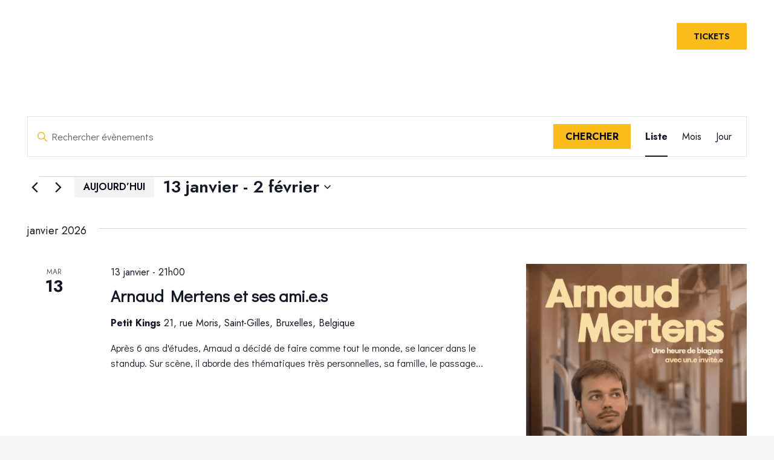

--- FILE ---
content_type: text/html; charset=UTF-8
request_url: https://www.lekings.be/events/liste/page/2/?hide_subsequent_recurrences=1&tribe-bar-date=2024-06-14
body_size: 43570
content:
<!DOCTYPE HTML>
<html lang="fr-FR">
<head>
	<meta charset="UTF-8">
	<link rel='stylesheet' id='tribe-events-views-v2-bootstrap-datepicker-styles-css' href='https://www.lekings.be/wp-content/plugins/the-events-calendar/vendor/bootstrap-datepicker/css/bootstrap-datepicker.standalone.min.css?ver=6.15.14' media='all' />
<link rel='stylesheet' id='tec-variables-skeleton-css' href='https://www.lekings.be/wp-content/plugins/the-events-calendar/common/build/css/variables-skeleton.css?ver=6.10.1' media='all' />
<link rel='stylesheet' id='tribe-common-skeleton-style-css' href='https://www.lekings.be/wp-content/plugins/the-events-calendar/common/build/css/common-skeleton.css?ver=6.10.1' media='all' />
<link rel='stylesheet' id='tribe-tooltipster-css-css' href='https://www.lekings.be/wp-content/plugins/the-events-calendar/common/vendor/tooltipster/tooltipster.bundle.min.css?ver=6.10.1' media='all' />
<link rel='stylesheet' id='tribe-events-views-v2-skeleton-css' href='https://www.lekings.be/wp-content/plugins/the-events-calendar/build/css/views-skeleton.css?ver=6.15.14' media='all' />
<link rel='stylesheet' id='tec-variables-full-css' href='https://www.lekings.be/wp-content/plugins/the-events-calendar/common/build/css/variables-full.css?ver=6.10.1' media='all' />
<link rel='stylesheet' id='tribe-common-full-style-css' href='https://www.lekings.be/wp-content/plugins/the-events-calendar/common/build/css/common-full.css?ver=6.10.1' media='all' />
<link rel='stylesheet' id='tribe-events-views-v2-full-css' href='https://www.lekings.be/wp-content/plugins/the-events-calendar/build/css/views-full.css?ver=6.15.14' media='all' />
<link rel='stylesheet' id='tribe-events-views-v2-print-css' href='https://www.lekings.be/wp-content/plugins/the-events-calendar/build/css/views-print.css?ver=6.15.14' media='print' />
<link rel='stylesheet' id='tribe-events-pro-views-v2-print-css' href='https://www.lekings.be/wp-content/plugins/events-calendar-pro/build/css/views-print.css?ver=7.7.12' media='print' />
<meta name='robots' content='index, follow, max-image-preview:large, max-snippet:-1, max-video-preview:-1' />
<style id="nelio-ab-testing-overlay" type="text/css">@keyframes nelio-ab-testing-overlay{to{width:0;height:0}}body:not(.nab-done)::before,body:not(.nab-done)::after{animation:1ms 3000ms linear nelio-ab-testing-overlay forwards!important;background:#fff!important;display:block!important;content:""!important;position:fixed!important;top:0!important;left:0!important;width:100vw;height:120vh;pointer-events:none!important;z-index:9999999999!important}html.nab-redirecting body::before,html.nab-redirecting body::after{animation:none!important}</style>
	<!-- This site is optimized with the Yoast SEO plugin v26.7 - https://yoast.com/wordpress/plugins/seo/ -->
	<title>Évènements depuis 19 Déc, 2025 &#8211; 23 Déc, 2025 &#8211; Page 2 &#8211; Kings | Comedy Clubs</title>
	<link rel="canonical" href="https://www.lekings.be/events/page/2/" />
	<meta property="og:locale" content="fr_FR" />
	<meta property="og:type" content="website" />
	<meta property="og:title" content="Évènements Archive - Page 2 sur 31 - Kings | Comedy Clubs" />
	<meta property="og:url" content="https://www.lekings.be/events/" />
	<meta property="og:site_name" content="Kings | Comedy Clubs" />
	<meta name="twitter:card" content="summary_large_image" />
	<script type="application/ld+json" class="yoast-schema-graph">{"@context":"https://schema.org","@graph":[{"@type":"CollectionPage","@id":"https://www.lekings.be/events/","url":"https://www.lekings.be/events/page/2/","name":"Évènements Archive - Page 2 sur 31 - Kings | Comedy Clubs","isPartOf":{"@id":"https://www.lekings.be/#website"},"primaryImageOfPage":{"@id":"https://www.lekings.be/events/page/2/#primaryimage"},"image":{"@id":"https://www.lekings.be/events/page/2/#primaryimage"},"thumbnailUrl":"https://www.lekings.be/wp-content/uploads/2026/01/Capture-decran-2026-01-06-a-19.09.17.png","breadcrumb":{"@id":"https://www.lekings.be/events/page/2/#breadcrumb"},"inLanguage":"fr-FR"},{"@type":"ImageObject","inLanguage":"fr-FR","@id":"https://www.lekings.be/events/page/2/#primaryimage","url":"https://www.lekings.be/wp-content/uploads/2026/01/Capture-decran-2026-01-06-a-19.09.17.png","contentUrl":"https://www.lekings.be/wp-content/uploads/2026/01/Capture-decran-2026-01-06-a-19.09.17.png","width":1210,"height":1502},{"@type":"BreadcrumbList","@id":"https://www.lekings.be/events/page/2/#breadcrumb","itemListElement":[{"@type":"ListItem","position":1,"name":"Accueil","item":"https://www.lekings.be/"},{"@type":"ListItem","position":2,"name":"Évènements"}]},{"@type":"WebSite","@id":"https://www.lekings.be/#website","url":"https://www.lekings.be/","name":"Kings | Comedy Clubs","description":"Deux comedy clubs à Bruxelles","publisher":{"@id":"https://www.lekings.be/#organization"},"potentialAction":[{"@type":"SearchAction","target":{"@type":"EntryPoint","urlTemplate":"https://www.lekings.be/?s={search_term_string}"},"query-input":{"@type":"PropertyValueSpecification","valueRequired":true,"valueName":"search_term_string"}}],"inLanguage":"fr-FR"},{"@type":"Organization","@id":"https://www.lekings.be/#organization","name":"Kings | Comedy Clubs","url":"https://www.lekings.be/","logo":{"@type":"ImageObject","inLanguage":"fr-FR","@id":"https://www.lekings.be/#/schema/logo/image/","url":"https://www.lekings.be/wp-content/uploads/2023/07/logo-kocc-bg_2023_white.png","contentUrl":"https://www.lekings.be/wp-content/uploads/2023/07/logo-kocc-bg_2023_white.png","width":294,"height":201,"caption":"Kings | Comedy Clubs"},"image":{"@id":"https://www.lekings.be/#/schema/logo/image/"}}]}</script>
	<!-- / Yoast SEO plugin. -->


<link rel='dns-prefetch' href='//fonts.googleapis.com' />
<link rel="alternate" type="application/rss+xml" title="Kings | Comedy Clubs &raquo; Flux" href="https://www.lekings.be/feed/" />
<link rel="alternate" type="application/rss+xml" title="Kings | Comedy Clubs &raquo; Flux des commentaires" href="https://www.lekings.be/comments/feed/" />
<link rel="alternate" type="text/calendar" title="Kings | Comedy Clubs &raquo; Flux iCal" href="https://www.lekings.be/events/?ical=1" />
<link rel="alternate" type="application/rss+xml" title="Kings | Comedy Clubs &raquo; Flux pour Évènements" href="https://www.lekings.be/events/feed/" />
<link rel="canonical" href="https://www.lekings.be/events/liste/page/2/" />
<meta name="viewport" content="width=device-width, initial-scale=1">
<meta name="theme-color" content="#f2f4f7">
<meta property="og:title" content="Évènements depuis 19 Déc, 2025 &#8211; 23 Déc, 2025 &#8211; Page 2 &#8211; Kings | Comedy Clubs">
<meta property="og:url" content="https://www.lekings.be/events/liste/page/2">
<meta property="og:locale" content="fr_FR">
<meta property="og:site_name" content="Kings | Comedy Clubs">
<meta property="og:type" content="website">
<meta property="og:image" content="https://www.lekings.be/wp-content/uploads/2026/01/Capture-decran-2026-01-06-a-19.09.17-825x1024.png" itemprop="image">
<style id='wp-img-auto-sizes-contain-inline-css'>
img:is([sizes=auto i],[sizes^="auto," i]){contain-intrinsic-size:3000px 1500px}
/*# sourceURL=wp-img-auto-sizes-contain-inline-css */
</style>
<link rel='stylesheet' id='tribe-events-virtual-skeleton-css' href='https://www.lekings.be/wp-content/plugins/events-calendar-pro/build/css/events-virtual-skeleton.css?ver=7.7.12' media='all' />
<link rel='stylesheet' id='tribe-events-virtual-full-css' href='https://www.lekings.be/wp-content/plugins/events-calendar-pro/build/css/events-virtual-full.css?ver=7.7.12' media='all' />
<link rel='stylesheet' id='tec-events-pro-single-css' href='https://www.lekings.be/wp-content/plugins/events-calendar-pro/build/css/events-single.css?ver=7.7.12' media='all' />
<link rel='stylesheet' id='tribe-events-pro-mini-calendar-block-styles-css' href='https://www.lekings.be/wp-content/plugins/events-calendar-pro/build/css/tribe-events-pro-mini-calendar-block.css?ver=7.7.12' media='all' />
<style id='wp-emoji-styles-inline-css'>

	img.wp-smiley, img.emoji {
		display: inline !important;
		border: none !important;
		box-shadow: none !important;
		height: 1em !important;
		width: 1em !important;
		margin: 0 0.07em !important;
		vertical-align: -0.1em !important;
		background: none !important;
		padding: 0 !important;
	}
/*# sourceURL=wp-emoji-styles-inline-css */
</style>
<link rel='stylesheet' id='contact-form-7-css' href='https://www.lekings.be/wp-content/plugins/contact-form-7/includes/css/styles.css?ver=6.1.4' media='all' />
<style id='woocommerce-inline-inline-css'>
.woocommerce form .form-row .required { visibility: visible; }
/*# sourceURL=woocommerce-inline-inline-css */
</style>
<link rel='stylesheet' id='us-fonts-css' href='https://fonts.googleapis.com/css?family=Didact+Gothic%3A400%7CJost%3A700%2C600%2C400&#038;display=swap&#038;ver=6.9' media='all' />
<link rel='stylesheet' id='us-style-css' href='https://www.lekings.be/wp-content/themes/Impreza/css/style.min.css?ver=8.40.1' media='all' />
<link rel='stylesheet' id='us-tribe-events-css' href='https://www.lekings.be/wp-content/themes/Impreza/common/css/plugins/tribe-events.min.css?ver=8.40.1' media='all' />
<link rel='stylesheet' id='us-woocommerce-css' href='https://www.lekings.be/wp-content/themes/Impreza/common/css/plugins/woocommerce.min.css?ver=8.40.1' media='all' />
<link rel='stylesheet' id='theme-style-css' href='https://www.lekings.be/wp-content/themes/Impreza-child/style.css?ver=8.40.1' media='all' />
<script id="nelio-ab-testing-main-js-before" data-cfasync="false">
window.nabIsLoading=true;window.nabSettings={"alternativeUrls":[],"api":{"mode":"native","url":"https:\/\/api.nelioabtesting.com\/v1"},"cookieTesting":false,"excludeBots":true,"experiments":[{"active":false,"id":73012,"type":"nab\/page","alternatives":[62470,0],"goals":[{"id":0,"name":"Clics Petit Kings","conversionActions":[{"type":"nab\/click","attributes":{"mode":"css","value":"#agendapetitkings"},"active":true}]},{"id":1,"name":"Clics Grand Kings","conversionActions":[{"type":"nab\/click","attributes":{"mode":"css","value":"#agendakings"},"active":true}]}],"segments":[],"segmentEvaluation":"tested-page"}],"gdprCookie":{"name":"","value":""},"heatmaps":[],"hideQueryArgs":false,"ignoreTrailingSlash":true,"isGA4Integrated":false,"isStagingSite":false,"isTestedPostRequest":false,"maxCombinations":24,"nabPosition":"first","numOfAlternatives":0,"optimizeXPath":true,"participationChance":100,"postId":false,"preloadQueryArgUrls":[],"segmentMatching":"all","singleConvPerView":true,"site":"3788f950-8692-4d09-a32d-4f0d7b8b9620","throttle":{"global":0,"woocommerce":5},"timezone":"Europe\/Brussels","useControlUrl":false,"useSendBeacon":true,"version":"8.2.0","ajaxUrl":"https:\/\/www.lekings.be\/wp-admin\/admin-ajax.php"};
//# sourceURL=nelio-ab-testing-main-js-before
</script>
<script src="https://www.lekings.be/wp-content/plugins/nelio-ab-testing/assets/dist/js/public.js?ver=664c2f1a462684bce6bc" id="nelio-ab-testing-main-js" data-cfasync="false"></script>
<script src="https://www.lekings.be/wp-content/plugins/nelio-ab-testing/assets/dist/js/visitor-type.js?ver=fed1bd0d2f7778dac059" id="nelio-ab-testing-visitor-type-js"></script>
<script src="https://www.lekings.be/wp-includes/js/jquery/jquery.min.js?ver=3.7.1" id="jquery-core-js"></script>
<script src="https://www.lekings.be/wp-content/plugins/the-events-calendar/common/build/js/tribe-common.js?ver=9c44e11f3503a33e9540" id="tribe-common-js"></script>
<script src="https://www.lekings.be/wp-content/plugins/the-events-calendar/build/js/views/breakpoints.js?ver=4208de2df2852e0b91ec" id="tribe-events-views-v2-breakpoints-js"></script>
<script src="https://www.lekings.be/wp-content/plugins/woocommerce/assets/js/jquery-blockui/jquery.blockUI.min.js?ver=2.7.0-wc.10.4.3" id="wc-jquery-blockui-js" defer data-wp-strategy="defer"></script>
<script id="wc-add-to-cart-js-extra">
var wc_add_to_cart_params = {"ajax_url":"/wp-admin/admin-ajax.php","wc_ajax_url":"/?wc-ajax=%%endpoint%%","i18n_view_cart":"Voir le panier","cart_url":"https://www.lekings.be/cart/","is_cart":"","cart_redirect_after_add":"yes"};
//# sourceURL=wc-add-to-cart-js-extra
</script>
<script src="https://www.lekings.be/wp-content/plugins/woocommerce/assets/js/frontend/add-to-cart.min.js?ver=10.4.3" id="wc-add-to-cart-js" defer data-wp-strategy="defer"></script>
<script src="https://www.lekings.be/wp-content/plugins/woocommerce/assets/js/js-cookie/js.cookie.min.js?ver=2.1.4-wc.10.4.3" id="wc-js-cookie-js" defer data-wp-strategy="defer"></script>
<script id="woocommerce-js-extra">
var woocommerce_params = {"ajax_url":"/wp-admin/admin-ajax.php","wc_ajax_url":"/?wc-ajax=%%endpoint%%","i18n_password_show":"Afficher le mot de passe","i18n_password_hide":"Masquer le mot de passe"};
//# sourceURL=woocommerce-js-extra
</script>
<script src="https://www.lekings.be/wp-content/plugins/woocommerce/assets/js/frontend/woocommerce.min.js?ver=10.4.3" id="woocommerce-js" defer data-wp-strategy="defer"></script>
<script></script><link rel="https://api.w.org/" href="https://www.lekings.be/wp-json/" /><link rel="EditURI" type="application/rsd+xml" title="RSD" href="https://www.lekings.be/xmlrpc.php?rsd" />
<style id="mystickymenu" type="text/css">#mysticky-nav { width:100%; position: static; height: auto !important; }#mysticky-nav.wrapfixed { position:fixed; left: 0px; margin-top:0px;  z-index: 99990; -webkit-transition: 0.3s; -moz-transition: 0.3s; -o-transition: 0.3s; transition: 0.3s; -ms-filter:"progid:DXImageTransform.Microsoft.Alpha(Opacity=90)"; filter: alpha(opacity=90); opacity:0.9; background-color: #f7f5e7;}#mysticky-nav.wrapfixed .myfixed{ background-color: #f7f5e7; position: relative;top: auto;left: auto;right: auto;}#mysticky-nav .myfixed { margin:0 auto; float:none; border:0px; background:none; max-width:100%; }</style>			<style type="text/css">
																															</style>
			<meta name="tec-api-version" content="v1"><meta name="tec-api-origin" content="https://www.lekings.be"><link rel="alternate" href="https://www.lekings.be/wp-json/tribe/events/v1/" />		<script id="us_add_no_touch">
			if ( ! /Android|webOS|iPhone|iPad|iPod|BlackBerry|IEMobile|Opera Mini/i.test( navigator.userAgent ) ) {
				document.documentElement.classList.add( "no-touch" );
			}
		</script>
				<script id="us_color_scheme_switch_class">
			if ( document.cookie.includes( "us_color_scheme_switch_is_on=true" ) ) {
				document.documentElement.classList.add( "us-color-scheme-on" );
			}
		</script>
			<noscript><style>.woocommerce-product-gallery{ opacity: 1 !important; }</style></noscript>
	<meta name="generator" content="Powered by WPBakery Page Builder - drag and drop page builder for WordPress."/>
<link rel="icon" href="https://www.lekings.be/wp-content/uploads/2023/09/couronne-kings-120x120.png" sizes="32x32" />
<link rel="icon" href="https://www.lekings.be/wp-content/uploads/2023/09/couronne-kings.png" sizes="192x192" />
<link rel="apple-touch-icon" href="https://www.lekings.be/wp-content/uploads/2023/09/couronne-kings.png" />
<meta name="msapplication-TileImage" content="https://www.lekings.be/wp-content/uploads/2023/09/couronne-kings.png" />
<noscript><style> .wpb_animate_when_almost_visible { opacity: 1; }</style></noscript>		<style id="us-icon-fonts">@font-face{font-display:swap;font-style:normal;font-family:"fontawesome";font-weight:900;src:url("https://www.lekings.be/wp-content/themes/Impreza/fonts/fa-solid-900.woff2?ver=8.40.1") format("woff2")}.fas{font-family:"fontawesome";font-weight:900}@font-face{font-display:swap;font-style:normal;font-family:"fontawesome";font-weight:400;src:url("https://www.lekings.be/wp-content/themes/Impreza/fonts/fa-regular-400.woff2?ver=8.40.1") format("woff2")}.far{font-family:"fontawesome";font-weight:400}@font-face{font-display:swap;font-style:normal;font-family:"fontawesome";font-weight:300;src:url("https://www.lekings.be/wp-content/themes/Impreza/fonts/fa-light-300.woff2?ver=8.40.1") format("woff2")}.fal{font-family:"fontawesome";font-weight:300}@font-face{font-display:swap;font-style:normal;font-family:"Font Awesome 5 Duotone";font-weight:900;src:url("https://www.lekings.be/wp-content/themes/Impreza/fonts/fa-duotone-900.woff2?ver=8.40.1") format("woff2")}.fad{font-family:"Font Awesome 5 Duotone";font-weight:900}.fad{position:relative}.fad:before{position:absolute}.fad:after{opacity:0.4}@font-face{font-display:swap;font-style:normal;font-family:"Font Awesome 5 Brands";font-weight:400;src:url("https://www.lekings.be/wp-content/themes/Impreza/fonts/fa-brands-400.woff2?ver=8.40.1") format("woff2")}.fab{font-family:"Font Awesome 5 Brands";font-weight:400}@font-face{font-display:block;font-style:normal;font-family:"Material Icons";font-weight:400;src:url("https://www.lekings.be/wp-content/themes/Impreza/fonts/material-icons.woff2?ver=8.40.1") format("woff2")}.material-icons{font-family:"Material Icons";font-weight:400}</style>
				<style id="us-theme-options-css">:root{--color-header-middle-bg:#fff;--color-header-middle-bg-grad:#fff;--color-header-middle-text:#060917;--color-header-middle-text-hover:#fcbc1c;--color-header-transparent-bg:transparent;--color-header-transparent-bg-grad:transparent;--color-header-transparent-text:#fff;--color-header-transparent-text-hover:#fcbc1c;--color-chrome-toolbar:#f2f4f7;--color-header-top-bg:#fff;--color-header-top-bg-grad:#fff;--color-header-top-text:#060917;--color-header-top-text-hover:#fcbc1c;--color-header-top-transparent-text:#ffffff;--color-header-top-transparent-text-hover:#fcbc1c;--color-content-bg:#fff;--color-content-bg-grad:#fff;--color-content-bg-alt:#f5f5f5;--color-content-bg-alt-grad:#f5f5f5;--color-content-border:#e8e8e8;--color-content-heading:#060917;--color-content-heading-grad:#060917;--color-content-text:#060917;--color-content-link:#060917;--color-content-link-hover:#fcbc1c;--color-content-primary:#fcbc1c;--color-content-primary-grad:#fcbc1c;--color-content-secondary:#f34156;--color-content-secondary-grad:#f34156;--color-content-faded:#999;--color-content-overlay:rgba(15,19,31,0.75);--color-content-overlay-grad:rgba(15,19,31,0.75);--color-alt-content-bg:#fff;--color-alt-content-bg-grad:#fff;--color-alt-content-bg-alt:#f5f5f5;--color-alt-content-bg-alt-grad:#f5f5f5;--color-alt-content-heading:#060917;--color-alt-content-heading-grad:#060917;--color-alt-content-text:#060917;--color-alt-content-link:#060917;--color-alt-content-link-hover:#f34156;--color-alt-content-primary:#f34156;--color-alt-content-primary-grad:#f34156;--color-alt-content-secondary:#fcbc1c;--color-alt-content-secondary-grad:#fcbc1c;--color-alt-content-faded:#999;--color-alt-content-overlay:rgba(15,19,31,0.75);--color-alt-content-overlay-grad:rgba(15,19,31,0.75);--color-footer-bg:#000;--color-footer-bg-grad:#000;--color-footer-bg-alt:#1a1a1a;--color-footer-bg-alt-grad:#1a1a1a;--color-footer-border:#333;--color-footer-heading:#ccc;--color-footer-heading-grad:#ccc;--color-footer-text:#ffffff;--color-footer-link:#ccc;--color-footer-link-hover:#fcbc1c;--color-subfooter-bg:#000;--color-subfooter-bg-grad:#000;--color-subfooter-bg-alt:#1a1a1a;--color-subfooter-bg-alt-grad:#1a1a1a;--color-subfooter-border:#333;--color-subfooter-heading:#ccc;--color-subfooter-heading-grad:#ccc;--color-subfooter-text:#ffffff;--color-subfooter-link:#ccc;--color-subfooter-link-hover:#fcbc1c;--color-content-primary-faded:rgba(252,188,28,0.15);--box-shadow:0 5px 15px rgba(0,0,0,.15);--box-shadow-up:0 -5px 15px rgba(0,0,0,.15);--site-canvas-width:1300px;--site-content-width:1320px;--text-block-margin-bottom:0rem;--focus-outline-width:2px}:root{--font-family:"Didact Gothic";--font-size:18px;--line-height:28px;--font-weight:400;--bold-font-weight:700;--text-transform:none;--font-style:normal;--letter-spacing:0em;--h1-font-family:Jost,sans-serif;--h1-font-size:46px;--h1-line-height:1.2;--h1-font-weight:700;--h1-bold-font-weight:700;--h1-text-transform:uppercase;--h1-font-style:normal;--h1-letter-spacing:0em;--h1-margin-bottom:0.6rem;--h2-font-family:var(--h1-font-family);--h2-font-size:max( 2.3rem,2.3vw );--h2-line-height:1.2;--h2-font-weight:600;--h2-bold-font-weight:var(--h1-bold-font-weight);--h2-text-transform:var(--h1-text-transform);--h2-font-style:var(--h1-font-style);--h2-letter-spacing:0em;--h2-margin-bottom:0.6rem;--h3-font-family:var(--h1-font-family);--h3-font-size:max( 1.7rem,1.7vw );--h3-line-height:1.2;--h3-font-weight:400;--h3-bold-font-weight:var(--h1-bold-font-weight);--h3-text-transform:var(--h1-text-transform);--h3-font-style:var(--h1-font-style);--h3-letter-spacing:0em;--h3-margin-bottom:0.6rem;--h4-font-family:var(--h1-font-family);--h4-font-size:max( 1.5rem,1.5vw );--h4-line-height:1.2;--h4-font-weight:var(--h1-font-weight);--h4-bold-font-weight:var(--h1-bold-font-weight);--h4-text-transform:var(--h1-text-transform);--h4-font-style:var(--h1-font-style);--h4-letter-spacing:0em;--h4-margin-bottom:0.6rem;--h5-font-family:var(--h1-font-family);--h5-font-size:max( 1.3rem,1.3vw );--h5-line-height:1.2;--h5-font-weight:var(--h1-font-weight);--h5-bold-font-weight:var(--h1-bold-font-weight);--h5-text-transform:var(--h1-text-transform);--h5-font-style:var(--h1-font-style);--h5-letter-spacing:0em;--h5-margin-bottom:0.6rem;--h6-font-family:var(--h1-font-family);--h6-font-size:max( 1.2rem,1.2vw );--h6-line-height:1.2;--h6-font-weight:var(--h1-font-weight);--h6-bold-font-weight:var(--h1-bold-font-weight);--h6-text-transform:var(--h1-text-transform);--h6-font-style:var(--h1-font-style);--h6-letter-spacing:0em;--h6-margin-bottom:0.6rem}h1{font-family:var(--h1-font-family,inherit);font-weight:var(--h1-font-weight,inherit);font-size:var(--h1-font-size,inherit);font-style:var(--h1-font-style,inherit);line-height:var(--h1-line-height,1.4);letter-spacing:var(--h1-letter-spacing,inherit);text-transform:var(--h1-text-transform,inherit);margin-bottom:var(--h1-margin-bottom,1.5rem)}h1>strong{font-weight:var(--h1-bold-font-weight,bold)}h2{font-family:var(--h2-font-family,inherit);font-weight:var(--h2-font-weight,inherit);font-size:var(--h2-font-size,inherit);font-style:var(--h2-font-style,inherit);line-height:var(--h2-line-height,1.4);letter-spacing:var(--h2-letter-spacing,inherit);text-transform:var(--h2-text-transform,inherit);margin-bottom:var(--h2-margin-bottom,1.5rem)}h2>strong{font-weight:var(--h2-bold-font-weight,bold)}h3{font-family:var(--h3-font-family,inherit);font-weight:var(--h3-font-weight,inherit);font-size:var(--h3-font-size,inherit);font-style:var(--h3-font-style,inherit);line-height:var(--h3-line-height,1.4);letter-spacing:var(--h3-letter-spacing,inherit);text-transform:var(--h3-text-transform,inherit);margin-bottom:var(--h3-margin-bottom,1.5rem)}h3>strong{font-weight:var(--h3-bold-font-weight,bold)}h4{font-family:var(--h4-font-family,inherit);font-weight:var(--h4-font-weight,inherit);font-size:var(--h4-font-size,inherit);font-style:var(--h4-font-style,inherit);line-height:var(--h4-line-height,1.4);letter-spacing:var(--h4-letter-spacing,inherit);text-transform:var(--h4-text-transform,inherit);margin-bottom:var(--h4-margin-bottom,1.5rem)}h4>strong{font-weight:var(--h4-bold-font-weight,bold)}h5{font-family:var(--h5-font-family,inherit);font-weight:var(--h5-font-weight,inherit);font-size:var(--h5-font-size,inherit);font-style:var(--h5-font-style,inherit);line-height:var(--h5-line-height,1.4);letter-spacing:var(--h5-letter-spacing,inherit);text-transform:var(--h5-text-transform,inherit);margin-bottom:var(--h5-margin-bottom,1.5rem)}h5>strong{font-weight:var(--h5-bold-font-weight,bold)}h6{font-family:var(--h6-font-family,inherit);font-weight:var(--h6-font-weight,inherit);font-size:var(--h6-font-size,inherit);font-style:var(--h6-font-style,inherit);line-height:var(--h6-line-height,1.4);letter-spacing:var(--h6-letter-spacing,inherit);text-transform:var(--h6-text-transform,inherit);margin-bottom:var(--h6-margin-bottom,1.5rem)}h6>strong{font-weight:var(--h6-bold-font-weight,bold)}body{background:var(--color-content-bg-alt)}@media (max-width:1410px){.l-main .aligncenter{max-width:calc(100vw - 5rem)}}@media (min-width:1381px){body.usb_preview .hide_on_default{opacity:0.25!important}.vc_hidden-lg,body:not(.usb_preview) .hide_on_default{display:none!important}.default_align_left{text-align:left;justify-content:flex-start}.default_align_right{text-align:right;justify-content:flex-end}.default_align_center{text-align:center;justify-content:center}.w-hwrapper.default_align_center>*{margin-left:calc( var(--hwrapper-gap,1.2rem) / 2 );margin-right:calc( var(--hwrapper-gap,1.2rem) / 2 )}.default_align_justify{justify-content:space-between}.w-hwrapper>.default_align_justify,.default_align_justify>.w-btn{width:100%}*:not(.w-hwrapper)>.w-btn-wrapper:not([class*="default_align_none"]):not(.align_none){display:block;margin-inline-end:0}}@media (min-width:1025px) and (max-width:1380px){body.usb_preview .hide_on_laptops{opacity:0.25!important}.vc_hidden-md,body:not(.usb_preview) .hide_on_laptops{display:none!important}.laptops_align_left{text-align:left;justify-content:flex-start}.laptops_align_right{text-align:right;justify-content:flex-end}.laptops_align_center{text-align:center;justify-content:center}.w-hwrapper.laptops_align_center>*{margin-left:calc( var(--hwrapper-gap,1.2rem) / 2 );margin-right:calc( var(--hwrapper-gap,1.2rem) / 2 )}.laptops_align_justify{justify-content:space-between}.w-hwrapper>.laptops_align_justify,.laptops_align_justify>.w-btn{width:100%}*:not(.w-hwrapper)>.w-btn-wrapper:not([class*="laptops_align_none"]):not(.align_none){display:block;margin-inline-end:0}.g-cols.via_grid[style*="--laptops-columns-gap"]{gap:var(--laptops-columns-gap,3rem)}}@media (min-width:601px) and (max-width:1024px){body.usb_preview .hide_on_tablets{opacity:0.25!important}.vc_hidden-sm,body:not(.usb_preview) .hide_on_tablets{display:none!important}.tablets_align_left{text-align:left;justify-content:flex-start}.tablets_align_right{text-align:right;justify-content:flex-end}.tablets_align_center{text-align:center;justify-content:center}.w-hwrapper.tablets_align_center>*{margin-left:calc( var(--hwrapper-gap,1.2rem) / 2 );margin-right:calc( var(--hwrapper-gap,1.2rem) / 2 )}.tablets_align_justify{justify-content:space-between}.w-hwrapper>.tablets_align_justify,.tablets_align_justify>.w-btn{width:100%}*:not(.w-hwrapper)>.w-btn-wrapper:not([class*="tablets_align_none"]):not(.align_none){display:block;margin-inline-end:0}.g-cols.via_grid[style*="--tablets-columns-gap"]{gap:var(--tablets-columns-gap,3rem)}}@media (max-width:600px){body.usb_preview .hide_on_mobiles{opacity:0.25!important}.vc_hidden-xs,body:not(.usb_preview) .hide_on_mobiles{display:none!important}.mobiles_align_left{text-align:left;justify-content:flex-start}.mobiles_align_right{text-align:right;justify-content:flex-end}.mobiles_align_center{text-align:center;justify-content:center}.w-hwrapper.mobiles_align_center>*{margin-left:calc( var(--hwrapper-gap,1.2rem) / 2 );margin-right:calc( var(--hwrapper-gap,1.2rem) / 2 )}.mobiles_align_justify{justify-content:space-between}.w-hwrapper>.mobiles_align_justify,.mobiles_align_justify>.w-btn{width:100%}.w-hwrapper.stack_on_mobiles{display:block}.w-hwrapper.stack_on_mobiles>:not(script){display:block;margin:0 0 var(--hwrapper-gap,1.2rem)}.w-hwrapper.stack_on_mobiles>:last-child{margin-bottom:0}*:not(.w-hwrapper)>.w-btn-wrapper:not([class*="mobiles_align_none"]):not(.align_none){display:block;margin-inline-end:0}.g-cols.via_grid[style*="--mobiles-columns-gap"]{gap:var(--mobiles-columns-gap,1.5rem)}}@media (max-width:1380px){.g-cols.laptops-cols_1{grid-template-columns:100%}.g-cols.laptops-cols_1.reversed>div:last-of-type{order:-1}.g-cols.laptops-cols_1.via_grid>.wpb_column.stretched,.g-cols.laptops-cols_1.via_flex.type_boxes>.wpb_column.stretched{margin-left:var(--margin-inline-stretch);margin-right:var(--margin-inline-stretch)}.g-cols.laptops-cols_2{grid-template-columns:repeat(2,1fr)}.g-cols.laptops-cols_3{grid-template-columns:repeat(3,1fr)}.g-cols.laptops-cols_4{grid-template-columns:repeat(4,1fr)}.g-cols.laptops-cols_5{grid-template-columns:repeat(5,1fr)}.g-cols.laptops-cols_6{grid-template-columns:repeat(6,1fr)}.g-cols.laptops-cols_1-2{grid-template-columns:1fr 2fr}.g-cols.laptops-cols_2-1{grid-template-columns:2fr 1fr}.g-cols.laptops-cols_2-3{grid-template-columns:2fr 3fr}.g-cols.laptops-cols_3-2{grid-template-columns:3fr 2fr}.g-cols.laptops-cols_1-3{grid-template-columns:1fr 3fr}.g-cols.laptops-cols_3-1{grid-template-columns:3fr 1fr}.g-cols.laptops-cols_1-4{grid-template-columns:1fr 4fr}.g-cols.laptops-cols_4-1{grid-template-columns:4fr 1fr}.g-cols.laptops-cols_1-5{grid-template-columns:1fr 5fr}.g-cols.laptops-cols_5-1{grid-template-columns:5fr 1fr}.g-cols.laptops-cols_1-2-1{grid-template-columns:1fr 2fr 1fr}.g-cols.laptops-cols_1-3-1{grid-template-columns:1fr 3fr 1fr}.g-cols.laptops-cols_1-4-1{grid-template-columns:1fr 4fr 1fr}}@media (max-width:1024px){.g-cols.tablets-cols_1{grid-template-columns:100%}.g-cols.tablets-cols_1.reversed>div:last-of-type{order:-1}.g-cols.tablets-cols_1.via_grid>.wpb_column.stretched,.g-cols.tablets-cols_1.via_flex.type_boxes>.wpb_column.stretched{margin-left:var(--margin-inline-stretch);margin-right:var(--margin-inline-stretch)}.g-cols.tablets-cols_2{grid-template-columns:repeat(2,1fr)}.g-cols.tablets-cols_3{grid-template-columns:repeat(3,1fr)}.g-cols.tablets-cols_4{grid-template-columns:repeat(4,1fr)}.g-cols.tablets-cols_5{grid-template-columns:repeat(5,1fr)}.g-cols.tablets-cols_6{grid-template-columns:repeat(6,1fr)}.g-cols.tablets-cols_1-2{grid-template-columns:1fr 2fr}.g-cols.tablets-cols_2-1{grid-template-columns:2fr 1fr}.g-cols.tablets-cols_2-3{grid-template-columns:2fr 3fr}.g-cols.tablets-cols_3-2{grid-template-columns:3fr 2fr}.g-cols.tablets-cols_1-3{grid-template-columns:1fr 3fr}.g-cols.tablets-cols_3-1{grid-template-columns:3fr 1fr}.g-cols.tablets-cols_1-4{grid-template-columns:1fr 4fr}.g-cols.tablets-cols_4-1{grid-template-columns:4fr 1fr}.g-cols.tablets-cols_1-5{grid-template-columns:1fr 5fr}.g-cols.tablets-cols_5-1{grid-template-columns:5fr 1fr}.g-cols.tablets-cols_1-2-1{grid-template-columns:1fr 2fr 1fr}.g-cols.tablets-cols_1-3-1{grid-template-columns:1fr 3fr 1fr}.g-cols.tablets-cols_1-4-1{grid-template-columns:1fr 4fr 1fr}}@media (max-width:600px){.g-cols.mobiles-cols_1{grid-template-columns:100%}.g-cols.mobiles-cols_1.reversed>div:last-of-type{order:-1}.g-cols.mobiles-cols_1.via_grid>.wpb_column.stretched,.g-cols.mobiles-cols_1.via_flex.type_boxes>.wpb_column.stretched{margin-left:var(--margin-inline-stretch);margin-right:var(--margin-inline-stretch)}.g-cols.mobiles-cols_2{grid-template-columns:repeat(2,1fr)}.g-cols.mobiles-cols_3{grid-template-columns:repeat(3,1fr)}.g-cols.mobiles-cols_4{grid-template-columns:repeat(4,1fr)}.g-cols.mobiles-cols_5{grid-template-columns:repeat(5,1fr)}.g-cols.mobiles-cols_6{grid-template-columns:repeat(6,1fr)}.g-cols.mobiles-cols_1-2{grid-template-columns:1fr 2fr}.g-cols.mobiles-cols_2-1{grid-template-columns:2fr 1fr}.g-cols.mobiles-cols_2-3{grid-template-columns:2fr 3fr}.g-cols.mobiles-cols_3-2{grid-template-columns:3fr 2fr}.g-cols.mobiles-cols_1-3{grid-template-columns:1fr 3fr}.g-cols.mobiles-cols_3-1{grid-template-columns:3fr 1fr}.g-cols.mobiles-cols_1-4{grid-template-columns:1fr 4fr}.g-cols.mobiles-cols_4-1{grid-template-columns:4fr 1fr}.g-cols.mobiles-cols_1-5{grid-template-columns:1fr 5fr}.g-cols.mobiles-cols_5-1{grid-template-columns:5fr 1fr}.g-cols.mobiles-cols_1-2-1{grid-template-columns:1fr 2fr 1fr}.g-cols.mobiles-cols_1-3-1{grid-template-columns:1fr 3fr 1fr}.g-cols.mobiles-cols_1-4-1{grid-template-columns:1fr 4fr 1fr}.g-cols:not([style*="--columns-gap"]){gap:1.5rem}}@media (max-width:599px){.l-canvas{overflow:hidden}.g-cols.stacking_default.reversed>div:last-of-type{order:-1}.g-cols.stacking_default.via_flex>div:not([class*="vc_col-xs"]){width:100%;margin:0 0 1.5rem}.g-cols.stacking_default.via_grid.mobiles-cols_1{grid-template-columns:100%}.g-cols.stacking_default.via_flex.type_boxes>div,.g-cols.stacking_default.via_flex.reversed>div:first-child,.g-cols.stacking_default.via_flex:not(.reversed)>div:last-child,.g-cols.stacking_default.via_flex>div.has_bg_color{margin-bottom:0}.g-cols.stacking_default.via_flex.type_default>.wpb_column.stretched{margin-left:-1rem;margin-right:-1rem}.g-cols.stacking_default.via_grid.mobiles-cols_1>.wpb_column.stretched,.g-cols.stacking_default.via_flex.type_boxes>.wpb_column.stretched{margin-left:var(--margin-inline-stretch);margin-right:var(--margin-inline-stretch)}.vc_column-inner.type_sticky>.wpb_wrapper,.vc_column_container.type_sticky>.vc_column-inner{top:0!important}}@media (min-width:600px){body:not(.rtl) .l-section.for_sidebar.at_left>div>.l-sidebar,.rtl .l-section.for_sidebar.at_right>div>.l-sidebar{order:-1}.vc_column_container.type_sticky>.vc_column-inner,.vc_column-inner.type_sticky>.wpb_wrapper{position:-webkit-sticky;position:sticky}.l-section.type_sticky{position:-webkit-sticky;position:sticky;top:0;z-index:21;transition:top 0.3s cubic-bezier(.78,.13,.15,.86) 0.1s}.header_hor .l-header.post_fixed.sticky_auto_hide{z-index:22}.admin-bar .l-section.type_sticky{top:32px}.l-section.type_sticky>.l-section-h{transition:padding-top 0.3s}.header_hor .l-header.pos_fixed:not(.down)~.l-main .l-section.type_sticky:not(:first-of-type){top:var(--header-sticky-height)}.admin-bar.header_hor .l-header.pos_fixed:not(.down)~.l-main .l-section.type_sticky:not(:first-of-type){top:calc( var(--header-sticky-height) + 32px )}.header_hor .l-header.pos_fixed.sticky:not(.down)~.l-main .l-section.type_sticky:first-of-type>.l-section-h{padding-top:var(--header-sticky-height)}.header_hor.headerinpos_bottom .l-header.pos_fixed.sticky:not(.down)~.l-main .l-section.type_sticky:first-of-type>.l-section-h{padding-bottom:var(--header-sticky-height)!important}}@media (max-width:600px){.w-form-row.for_submit[style*=btn-size-mobiles] .w-btn{font-size:var(--btn-size-mobiles)!important}}:focus-visible,input[type=checkbox]:focus-visible + i,input[type=checkbox]:focus-visible~.w-color-switch-box,.w-nav-arrow:focus-visible::before,.woocommerce-mini-cart-item:has(:focus-visible),.w-filter-item-value.w-btn:has(:focus-visible){outline-width:var(--focus-outline-width,2px );outline-style:solid;outline-offset:2px;outline-color:var(--color-content-primary)}.w-toplink,.w-header-show{background:rgba(0,0,0,0.3)}.no-touch .w-toplink.active:hover,.no-touch .w-header-show:hover{background:var(--color-content-primary-grad)}button[type=submit]:not(.w-btn),input[type=submit]:not(.w-btn),.woocommerce .button,.woocommerce .actions .button,.woocommerce .button.alt,.woocommerce .button.checkout,.woocommerce .button.add_to_cart_button,.us-nav-style_1>*,.navstyle_1>.owl-nav button,.us-btn-style_1{font-family:var(--h1-font-family);font-style:normal;text-transform:uppercase;font-size:18px;line-height:1.2!important;font-weight:700;letter-spacing:0em;padding:1.0em 2.0em;transition-duration:.3s;border-radius:0em;transition-timing-function:ease;--btn-height:calc(1.2em + 2 * 1.0em);background:var(--color-content-primary);border-color:transparent;border-image:none;color:var(--color-header-middle-text)!important}button[type=submit]:not(.w-btn):before,input[type=submit]:not(.w-btn),.woocommerce .button:before,.woocommerce .actions .button:before,.woocommerce .button.alt:before,.woocommerce .button.checkout:before,.woocommerce .button.add_to_cart_button:before,.us-nav-style_1>*:before,.navstyle_1>.owl-nav button:before,.us-btn-style_1:before{border-width:0px}.no-touch button[type=submit]:not(.w-btn):hover,.no-touch input[type=submit]:not(.w-btn):hover,.no-touch .woocommerce .button:hover,.no-touch .woocommerce .actions .button:hover,.no-touch .woocommerce .button.alt:hover,.no-touch .woocommerce .button.checkout:hover,.no-touch .woocommerce .button.add_to_cart_button:hover,.w-filter-item-value.us-btn-style_1:has(input:checked),.us-nav-style_1>span.current,.no-touch .us-nav-style_1>a:hover,.no-touch .navstyle_1>.owl-nav button:hover,.no-touch .us-btn-style_1:hover{background:var(--color-header-middle-text);border-color:transparent;border-image:none;color:#ffffff!important}.us-nav-style_3>*,.navstyle_3>.owl-nav button,.us-btn-style_3{font-family:var(--h1-font-family);font-style:normal;text-transform:uppercase;font-size:18px;line-height:1.2!important;font-weight:700;letter-spacing:0em;padding:1.0em 2.0em;transition-duration:.3s;border-radius:0em;transition-timing-function:ease;--btn-height:calc(1.2em + 2 * 1.0em);background:var(--color-content-secondary);border-color:transparent;border-image:none;color:#ffffff!important}.us-nav-style_3>*:before,.navstyle_3>.owl-nav button:before,.us-btn-style_3:before{border-width:0px}.w-filter-item-value.us-btn-style_3:has(input:checked),.us-nav-style_3>span.current,.no-touch .us-nav-style_3>a:hover,.no-touch .navstyle_3>.owl-nav button:hover,.no-touch .us-btn-style_3:hover{background:var(--color-header-middle-text);border-color:transparent;border-image:none;color:#ffffff!important}.us-nav-style_4>*,.navstyle_4>.owl-nav button,.us-btn-style_4{font-family:var(--h1-font-family);font-style:normal;text-transform:uppercase;font-size:18px;line-height:1.2!important;font-weight:700;letter-spacing:0em;padding:1.0em 2.0em;transition-duration:.3s;border-radius:0em;transition-timing-function:ease;--btn-height:calc(1.2em + 2 * 1.0em);background:transparent;border-color:var(--color-header-transparent-text);border-image:none;color:#ffffff!important}.us-nav-style_4>*:before,.navstyle_4>.owl-nav button:before,.us-btn-style_4:before{border-width:1px}.w-filter-item-value.us-btn-style_4:has(input:checked),.us-nav-style_4>span.current,.no-touch .us-nav-style_4>a:hover,.no-touch .navstyle_4>.owl-nav button:hover,.no-touch .us-btn-style_4:hover{background:#ffffff;border-color:#ffffff;border-image:none;color:var(--color-header-middle-text)!important}.us-nav-style_5>*,.navstyle_5>.owl-nav button,.us-btn-style_5{font-family:var(--h1-font-family);font-style:normal;text-transform:uppercase;font-size:18px;line-height:1.2!important;font-weight:700;letter-spacing:0em;padding:1.0em 2.0em;transition-duration:.3s;border-radius:0em;transition-timing-function:ease;--btn-height:calc(1.2em + 2 * 1.0em);background:var(--color-content-text);border-color:transparent;border-image:none;color:#ffffff!important}.us-nav-style_5>*:before,.navstyle_5>.owl-nav button:before,.us-btn-style_5:before{border-width:0px}.w-filter-item-value.us-btn-style_5:has(input:checked),.us-nav-style_5>span.current,.no-touch .us-nav-style_5>a:hover,.no-touch .navstyle_5>.owl-nav button:hover,.no-touch .us-btn-style_5:hover{background:var(--color-content-secondary);border-color:transparent;border-image:none;color:var(--color-header-middle-bg)!important}.us-nav-style_6>*,.navstyle_6>.owl-nav button,.us-btn-style_6{font-family:var(--h1-font-family);font-style:normal;text-transform:uppercase;font-size:14px;line-height:1.2!important;font-weight:700;letter-spacing:0em;padding:1.0em 2.0em;transition-duration:.3s;border-radius:0em;transition-timing-function:ease;--btn-height:calc(1.2em + 2 * 1.0em);background:var(--color-header-middle-text-hover);border-color:transparent;border-image:none;color:#1a1a1a!important}.us-nav-style_6>*:before,.navstyle_6>.owl-nav button:before,.us-btn-style_6:before{border-width:2px}.w-filter-item-value.us-btn-style_6:has(input:checked),.us-nav-style_6>span.current,.no-touch .us-nav-style_6>a:hover,.no-touch .navstyle_6>.owl-nav button:hover,.no-touch .us-btn-style_6:hover{background:var(--color-header-middle-text);border-color:transparent;border-image:none;color:#ffffff!important}.us-nav-style_7>*,.navstyle_7>.owl-nav button,.us-btn-style_7{font-family:var(--h1-font-family);font-style:normal;text-transform:uppercase;font-size:18px;line-height:1.2!important;font-weight:700;letter-spacing:0em;padding:1.0em 2.0em;transition-duration:.3s;border-radius:0em;transition-timing-function:ease;--btn-height:calc(1.2em + 2 * 1.0em);background:var(--color-header-middle-bg);border-color:transparent;border-image:none;color:#1a1a1a!important}.us-nav-style_7>*:before,.navstyle_7>.owl-nav button:before,.us-btn-style_7:before{border-width:2px}.w-filter-item-value.us-btn-style_7:has(input:checked),.us-nav-style_7>span.current,.no-touch .us-nav-style_7>a:hover,.no-touch .navstyle_7>.owl-nav button:hover,.no-touch .us-btn-style_7:hover{background:var(--color-header-middle-bg);border-color:transparent;border-image:none;color:var(--color-header-middle-text)!important;box-shadow:0px 0px 30px 0px rgba(0,0,0,0.15)}.us-nav-style_2>*,.navstyle_2>.owl-nav button,.us-btn-style_2{font-style:normal;text-transform:none;font-size:16px;line-height:1.2!important;font-weight:700;letter-spacing:0em;padding:1.0em 2.0em;transition-duration:.3s;border-radius:0.3em;transition-timing-function:ease;--btn-height:calc(1.2em + 2 * 1.0em);background:var(--color-content-border);border-color:transparent;border-image:none;color:var(--color-content-text)!important}.us-nav-style_2>*:before,.navstyle_2>.owl-nav button:before,.us-btn-style_2:before{border-width:0px}.w-filter-item-value.us-btn-style_2:has(input:checked),.us-nav-style_2>span.current,.no-touch .us-nav-style_2>a:hover,.no-touch .navstyle_2>.owl-nav button:hover,.no-touch .us-btn-style_2:hover{background:var(--color-content-text);border-color:transparent;border-image:none;color:var(--color-content-bg)!important}:root{--inputs-font-family:inherit;--inputs-font-size:1rem;--inputs-font-weight:400;--inputs-letter-spacing:0em;--inputs-text-transform:none;--inputs-height:2.8rem;--inputs-padding:0.8rem;--inputs-checkbox-size:1.5em;--inputs-border-width:0px;--inputs-border-radius:0.3rem;--inputs-background:var(--color-content-bg-alt);--inputs-border-color:var(--color-content-border);--inputs-text-color:var(--color-content-text);--inputs-box-shadow:0px 1px 0px 0px rgba(0,0,0,0.08) inset;--inputs-focus-background:var(--color-content-bg-alt);--inputs-focus-border-color:var(--color-content-border);--inputs-focus-text-color:var(--color-content-text);--inputs-focus-box-shadow:0px 0px 0px 2px var(--color-content-primary)}.color_alternate input:not([type=submit]),.color_alternate textarea,.color_alternate select,.color_alternate .move_label .w-form-row-label{background:var(--color-alt-content-bg-alt-grad)}.color_footer-top input:not([type=submit]),.color_footer-top textarea,.color_footer-top select,.color_footer-top .w-form-row.move_label .w-form-row-label{background:var(--color-subfooter-bg-alt-grad)}.color_footer-bottom input:not([type=submit]),.color_footer-bottom textarea,.color_footer-bottom select,.color_footer-bottom .w-form-row.move_label .w-form-row-label{background:var(--color-footer-bg-alt-grad)}.color_alternate input:not([type=submit]),.color_alternate textarea,.color_alternate select{border-color:var(--color-alt-content-border)}.color_footer-top input:not([type=submit]),.color_footer-top textarea,.color_footer-top select{border-color:var(--color-subfooter-border)}.color_footer-bottom input:not([type=submit]),.color_footer-bottom textarea,.color_footer-bottom select{border-color:var(--color-footer-border)}.color_alternate input:not([type=submit]),.color_alternate textarea,.color_alternate select,.color_alternate .w-form-row-field>i,.color_alternate .w-form-row-field:after,.color_alternate .widget_search form:after,.color_footer-top input:not([type=submit]),.color_footer-top textarea,.color_footer-top select,.color_footer-top .w-form-row-field>i,.color_footer-top .w-form-row-field:after,.color_footer-top .widget_search form:after,.color_footer-bottom input:not([type=submit]),.color_footer-bottom textarea,.color_footer-bottom select,.color_footer-bottom .w-form-row-field>i,.color_footer-bottom .w-form-row-field:after,.color_footer-bottom .widget_search form:after{color:inherit}.leaflet-default-icon-path{background-image:url(https://www.lekings.be/wp-content/themes/Impreza/common/css/vendor/images/marker-icon.png)}.woocommerce-product-gallery{--gallery-main-ratio:auto;--gallery-thumb-ratio:auto;--gallery-columns:1;--gallery-gap:1.5rem;--gallery-thumb-columns:4;--gallery-thumb-gap:4px;--gallery-thumb-width:6rem}</style>
				<style id="us-current-header-css"> .l-subheader.at_middle,.l-subheader.at_middle .w-dropdown-list,.l-subheader.at_middle .type_mobile .w-nav-list.level_1{background:var(--color-header-middle-bg);color:var(--color-header-middle-text)}.no-touch .l-subheader.at_middle a:hover,.no-touch .l-header.bg_transparent .l-subheader.at_middle .w-dropdown.opened a:hover{color:var(--color-header-middle-text-hover)}.l-header.bg_transparent:not(.sticky) .l-subheader.at_middle{background:var(--color-header-transparent-bg);color:var(--color-header-transparent-text)}.no-touch .l-header.bg_transparent:not(.sticky) .at_middle .w-cart-link:hover,.no-touch .l-header.bg_transparent:not(.sticky) .at_middle .w-text a:hover,.no-touch .l-header.bg_transparent:not(.sticky) .at_middle .w-html a:hover,.no-touch .l-header.bg_transparent:not(.sticky) .at_middle .w-nav>a:hover,.no-touch .l-header.bg_transparent:not(.sticky) .at_middle .w-menu a:hover,.no-touch .l-header.bg_transparent:not(.sticky) .at_middle .w-search>a:hover,.no-touch .l-header.bg_transparent:not(.sticky) .at_middle .w-socials.shape_none.color_text a:hover,.no-touch .l-header.bg_transparent:not(.sticky) .at_middle .w-socials.shape_none.color_link a:hover,.no-touch .l-header.bg_transparent:not(.sticky) .at_middle .w-dropdown a:hover,.no-touch .l-header.bg_transparent:not(.sticky) .at_middle .type_desktop .menu-item.level_1.opened>a,.no-touch .l-header.bg_transparent:not(.sticky) .at_middle .type_desktop .menu-item.level_1:hover>a{color:var(--color-header-transparent-text-hover)}.l-subheader.at_bottom,.l-subheader.at_bottom .w-dropdown-list,.l-subheader.at_bottom .type_mobile .w-nav-list.level_1{background:var(--color-header-middle-text-hover);color:var(--color-header-middle-text)}.no-touch .l-subheader.at_bottom a:hover,.no-touch .l-header.bg_transparent .l-subheader.at_bottom .w-dropdown.opened a:hover{color:var(--color-header-middle-text-hover)}.l-header.bg_transparent:not(.sticky) .l-subheader.at_bottom{background:var(--color-header-transparent-bg);color:var(--color-header-transparent-text)}.no-touch .l-header.bg_transparent:not(.sticky) .at_bottom .w-cart-link:hover,.no-touch .l-header.bg_transparent:not(.sticky) .at_bottom .w-text a:hover,.no-touch .l-header.bg_transparent:not(.sticky) .at_bottom .w-html a:hover,.no-touch .l-header.bg_transparent:not(.sticky) .at_bottom .w-nav>a:hover,.no-touch .l-header.bg_transparent:not(.sticky) .at_bottom .w-menu a:hover,.no-touch .l-header.bg_transparent:not(.sticky) .at_bottom .w-search>a:hover,.no-touch .l-header.bg_transparent:not(.sticky) .at_bottom .w-socials.shape_none.color_text a:hover,.no-touch .l-header.bg_transparent:not(.sticky) .at_bottom .w-socials.shape_none.color_link a:hover,.no-touch .l-header.bg_transparent:not(.sticky) .at_bottom .w-dropdown a:hover,.no-touch .l-header.bg_transparent:not(.sticky) .at_bottom .type_desktop .menu-item.level_1.opened>a,.no-touch .l-header.bg_transparent:not(.sticky) .at_bottom .type_desktop .menu-item.level_1:hover>a{color:var(--color-header-transparent-text-hover)}.header_ver .l-header{background:var(--color-header-middle-bg);color:var(--color-header-middle-text)}@media (min-width:1381px){.hidden_for_default{display:none!important}.l-subheader.at_top{display:none}.l-subheader.at_bottom{display:none}.l-header{position:relative;z-index:111}.l-subheader{margin:0 auto}.l-subheader.width_full{padding-left:1.5rem;padding-right:1.5rem}.l-subheader-h{display:flex;align-items:center;position:relative;margin:0 auto;max-width:var(--site-content-width,1200px);height:inherit}.w-header-show{display:none}.l-header.pos_fixed{position:fixed;left:var(--site-outline-width,0);right:var(--site-outline-width,0)}.l-header.pos_fixed:not(.notransition) .l-subheader{transition-property:transform,background,box-shadow,line-height,height,visibility;transition-duration:.3s;transition-timing-function:cubic-bezier(.78,.13,.15,.86)}.headerinpos_bottom.sticky_first_section .l-header.pos_fixed{position:fixed!important}.header_hor .l-header.sticky_auto_hide{transition:transform .3s cubic-bezier(.78,.13,.15,.86) .1s}.header_hor .l-header.sticky_auto_hide.down{transform:translateY(-110%)}.l-header.bg_transparent:not(.sticky) .l-subheader{box-shadow:none!important;background:none}.l-header.bg_transparent~.l-main .l-section.width_full.height_auto:first-of-type>.l-section-h{padding-top:0!important;padding-bottom:0!important}.l-header.pos_static.bg_transparent{position:absolute;left:var(--site-outline-width,0);right:var(--site-outline-width,0)}.l-subheader.width_full .l-subheader-h{max-width:none!important}.l-header.shadow_thin .l-subheader.at_middle,.l-header.shadow_thin .l-subheader.at_bottom{box-shadow:0 1px 0 rgba(0,0,0,0.08)}.l-header.shadow_wide .l-subheader.at_middle,.l-header.shadow_wide .l-subheader.at_bottom{box-shadow:0 3px 5px -1px rgba(0,0,0,0.1),0 2px 1px -1px rgba(0,0,0,0.05)}.header_hor .l-subheader-cell>.w-cart{margin-left:0;margin-right:0}:root{--header-height:140px;--header-sticky-height:100px}.l-header:before{content:'140'}.l-header.sticky:before{content:'100'}.l-subheader.at_top{line-height:40px;height:40px;overflow:visible;visibility:visible}.l-header.sticky .l-subheader.at_top{line-height:40px;height:40px;overflow:visible;visibility:visible}.l-subheader.at_middle{line-height:140px;height:140px;overflow:visible;visibility:visible}.l-header.sticky .l-subheader.at_middle{line-height:100px;height:100px;overflow:visible;visibility:visible}.l-subheader.at_bottom{line-height:50px;height:50px;overflow:visible;visibility:visible}.l-header.sticky .l-subheader.at_bottom{line-height:50px;height:50px;overflow:visible;visibility:visible}.headerinpos_above .l-header.pos_fixed{overflow:hidden;transition:transform 0.3s;transform:translate3d(0,-100%,0)}.headerinpos_above .l-header.pos_fixed.sticky{overflow:visible;transform:none}.headerinpos_above .l-header.pos_fixed~.l-section>.l-section-h,.headerinpos_above .l-header.pos_fixed~.l-main .l-section:first-of-type>.l-section-h{padding-top:0!important}.headerinpos_below .l-header.pos_fixed:not(.sticky){position:absolute;top:100%}.headerinpos_below .l-header.pos_fixed~.l-main>.l-section:first-of-type>.l-section-h{padding-top:0!important}.headerinpos_below .l-header.pos_fixed~.l-main .l-section.full_height:nth-of-type(2){min-height:100vh}.headerinpos_below .l-header.pos_fixed~.l-main>.l-section:nth-of-type(2)>.l-section-h{padding-top:var(--header-height)}.headerinpos_bottom .l-header.pos_fixed:not(.sticky){position:absolute;top:100vh}.headerinpos_bottom .l-header.pos_fixed~.l-main>.l-section:first-of-type>.l-section-h{padding-top:0!important}.headerinpos_bottom .l-header.pos_fixed~.l-main>.l-section:first-of-type>.l-section-h{padding-bottom:var(--header-height)}.headerinpos_bottom .l-header.pos_fixed.bg_transparent~.l-main .l-section.valign_center:not(.height_auto):first-of-type>.l-section-h{top:calc( var(--header-height) / 2 )}.headerinpos_bottom .l-header.pos_fixed:not(.sticky) .w-cart-dropdown,.headerinpos_bottom .l-header.pos_fixed:not(.sticky) .w-nav.type_desktop .w-nav-list.level_2{bottom:100%;transform-origin:0 100%}.headerinpos_bottom .l-header.pos_fixed:not(.sticky) .w-nav.type_mobile.m_layout_dropdown .w-nav-list.level_1{top:auto;bottom:100%;box-shadow:var(--box-shadow-up)}.headerinpos_bottom .l-header.pos_fixed:not(.sticky) .w-nav.type_desktop .w-nav-list.level_3,.headerinpos_bottom .l-header.pos_fixed:not(.sticky) .w-nav.type_desktop .w-nav-list.level_4{top:auto;bottom:0;transform-origin:0 100%}.headerinpos_bottom .l-header.pos_fixed:not(.sticky) .w-dropdown-list{top:auto;bottom:-0.4em;padding-top:0.4em;padding-bottom:2.4em}.admin-bar .l-header.pos_static.bg_solid~.l-main .l-section.full_height:first-of-type{min-height:calc( 100vh - var(--header-height) - 32px )}.admin-bar .l-header.pos_fixed:not(.sticky_auto_hide)~.l-main .l-section.full_height:not(:first-of-type){min-height:calc( 100vh - var(--header-sticky-height) - 32px )}.admin-bar.headerinpos_below .l-header.pos_fixed~.l-main .l-section.full_height:nth-of-type(2){min-height:calc(100vh - 32px)}}@media (min-width:1025px) and (max-width:1380px){.hidden_for_laptops{display:none!important}.l-subheader.at_top{display:none}.l-subheader.at_bottom{display:none}.l-header{position:relative;z-index:111}.l-subheader{margin:0 auto}.l-subheader.width_full{padding-left:1.5rem;padding-right:1.5rem}.l-subheader-h{display:flex;align-items:center;position:relative;margin:0 auto;max-width:var(--site-content-width,1200px);height:inherit}.w-header-show{display:none}.l-header.pos_fixed{position:fixed;left:var(--site-outline-width,0);right:var(--site-outline-width,0)}.l-header.pos_fixed:not(.notransition) .l-subheader{transition-property:transform,background,box-shadow,line-height,height,visibility;transition-duration:.3s;transition-timing-function:cubic-bezier(.78,.13,.15,.86)}.headerinpos_bottom.sticky_first_section .l-header.pos_fixed{position:fixed!important}.header_hor .l-header.sticky_auto_hide{transition:transform .3s cubic-bezier(.78,.13,.15,.86) .1s}.header_hor .l-header.sticky_auto_hide.down{transform:translateY(-110%)}.l-header.bg_transparent:not(.sticky) .l-subheader{box-shadow:none!important;background:none}.l-header.bg_transparent~.l-main .l-section.width_full.height_auto:first-of-type>.l-section-h{padding-top:0!important;padding-bottom:0!important}.l-header.pos_static.bg_transparent{position:absolute;left:var(--site-outline-width,0);right:var(--site-outline-width,0)}.l-subheader.width_full .l-subheader-h{max-width:none!important}.l-header.shadow_thin .l-subheader.at_middle,.l-header.shadow_thin .l-subheader.at_bottom{box-shadow:0 1px 0 rgba(0,0,0,0.08)}.l-header.shadow_wide .l-subheader.at_middle,.l-header.shadow_wide .l-subheader.at_bottom{box-shadow:0 3px 5px -1px rgba(0,0,0,0.1),0 2px 1px -1px rgba(0,0,0,0.05)}.header_hor .l-subheader-cell>.w-cart{margin-left:0;margin-right:0}:root{--header-height:120px;--header-sticky-height:100px}.l-header:before{content:'120'}.l-header.sticky:before{content:'100'}.l-subheader.at_top{line-height:40px;height:40px;overflow:visible;visibility:visible}.l-header.sticky .l-subheader.at_top{line-height:40px;height:40px;overflow:visible;visibility:visible}.l-subheader.at_middle{line-height:120px;height:120px;overflow:visible;visibility:visible}.l-header.sticky .l-subheader.at_middle{line-height:100px;height:100px;overflow:visible;visibility:visible}.l-subheader.at_bottom{line-height:50px;height:50px;overflow:visible;visibility:visible}.l-header.sticky .l-subheader.at_bottom{line-height:50px;height:50px;overflow:visible;visibility:visible}.headerinpos_above .l-header.pos_fixed{overflow:hidden;transition:transform 0.3s;transform:translate3d(0,-100%,0)}.headerinpos_above .l-header.pos_fixed.sticky{overflow:visible;transform:none}.headerinpos_above .l-header.pos_fixed~.l-section>.l-section-h,.headerinpos_above .l-header.pos_fixed~.l-main .l-section:first-of-type>.l-section-h{padding-top:0!important}.headerinpos_below .l-header.pos_fixed:not(.sticky){position:absolute;top:100%}.headerinpos_below .l-header.pos_fixed~.l-main>.l-section:first-of-type>.l-section-h{padding-top:0!important}.headerinpos_below .l-header.pos_fixed~.l-main .l-section.full_height:nth-of-type(2){min-height:100vh}.headerinpos_below .l-header.pos_fixed~.l-main>.l-section:nth-of-type(2)>.l-section-h{padding-top:var(--header-height)}.headerinpos_bottom .l-header.pos_fixed:not(.sticky){position:absolute;top:100vh}.headerinpos_bottom .l-header.pos_fixed~.l-main>.l-section:first-of-type>.l-section-h{padding-top:0!important}.headerinpos_bottom .l-header.pos_fixed~.l-main>.l-section:first-of-type>.l-section-h{padding-bottom:var(--header-height)}.headerinpos_bottom .l-header.pos_fixed.bg_transparent~.l-main .l-section.valign_center:not(.height_auto):first-of-type>.l-section-h{top:calc( var(--header-height) / 2 )}.headerinpos_bottom .l-header.pos_fixed:not(.sticky) .w-cart-dropdown,.headerinpos_bottom .l-header.pos_fixed:not(.sticky) .w-nav.type_desktop .w-nav-list.level_2{bottom:100%;transform-origin:0 100%}.headerinpos_bottom .l-header.pos_fixed:not(.sticky) .w-nav.type_mobile.m_layout_dropdown .w-nav-list.level_1{top:auto;bottom:100%;box-shadow:var(--box-shadow-up)}.headerinpos_bottom .l-header.pos_fixed:not(.sticky) .w-nav.type_desktop .w-nav-list.level_3,.headerinpos_bottom .l-header.pos_fixed:not(.sticky) .w-nav.type_desktop .w-nav-list.level_4{top:auto;bottom:0;transform-origin:0 100%}.headerinpos_bottom .l-header.pos_fixed:not(.sticky) .w-dropdown-list{top:auto;bottom:-0.4em;padding-top:0.4em;padding-bottom:2.4em}.admin-bar .l-header.pos_static.bg_solid~.l-main .l-section.full_height:first-of-type{min-height:calc( 100vh - var(--header-height) - 32px )}.admin-bar .l-header.pos_fixed:not(.sticky_auto_hide)~.l-main .l-section.full_height:not(:first-of-type){min-height:calc( 100vh - var(--header-sticky-height) - 32px )}.admin-bar.headerinpos_below .l-header.pos_fixed~.l-main .l-section.full_height:nth-of-type(2){min-height:calc(100vh - 32px)}}@media (min-width:601px) and (max-width:1024px){.hidden_for_tablets{display:none!important}.l-subheader.at_top{display:none}.l-subheader.at_bottom{display:none}.l-header{position:relative;z-index:111}.l-subheader{margin:0 auto}.l-subheader.width_full{padding-left:1.5rem;padding-right:1.5rem}.l-subheader-h{display:flex;align-items:center;position:relative;margin:0 auto;max-width:var(--site-content-width,1200px);height:inherit}.w-header-show{display:none}.l-header.pos_fixed{position:fixed;left:var(--site-outline-width,0);right:var(--site-outline-width,0)}.l-header.pos_fixed:not(.notransition) .l-subheader{transition-property:transform,background,box-shadow,line-height,height,visibility;transition-duration:.3s;transition-timing-function:cubic-bezier(.78,.13,.15,.86)}.headerinpos_bottom.sticky_first_section .l-header.pos_fixed{position:fixed!important}.header_hor .l-header.sticky_auto_hide{transition:transform .3s cubic-bezier(.78,.13,.15,.86) .1s}.header_hor .l-header.sticky_auto_hide.down{transform:translateY(-110%)}.l-header.bg_transparent:not(.sticky) .l-subheader{box-shadow:none!important;background:none}.l-header.bg_transparent~.l-main .l-section.width_full.height_auto:first-of-type>.l-section-h{padding-top:0!important;padding-bottom:0!important}.l-header.pos_static.bg_transparent{position:absolute;left:var(--site-outline-width,0);right:var(--site-outline-width,0)}.l-subheader.width_full .l-subheader-h{max-width:none!important}.l-header.shadow_thin .l-subheader.at_middle,.l-header.shadow_thin .l-subheader.at_bottom{box-shadow:0 1px 0 rgba(0,0,0,0.08)}.l-header.shadow_wide .l-subheader.at_middle,.l-header.shadow_wide .l-subheader.at_bottom{box-shadow:0 3px 5px -1px rgba(0,0,0,0.1),0 2px 1px -1px rgba(0,0,0,0.05)}.header_hor .l-subheader-cell>.w-cart{margin-left:0;margin-right:0}:root{--header-height:120px;--header-sticky-height:100px}.l-header:before{content:'120'}.l-header.sticky:before{content:'100'}.l-subheader.at_top{line-height:40px;height:40px;overflow:visible;visibility:visible}.l-header.sticky .l-subheader.at_top{line-height:40px;height:40px;overflow:visible;visibility:visible}.l-subheader.at_middle{line-height:120px;height:120px;overflow:visible;visibility:visible}.l-header.sticky .l-subheader.at_middle{line-height:100px;height:100px;overflow:visible;visibility:visible}.l-subheader.at_bottom{line-height:50px;height:50px;overflow:visible;visibility:visible}.l-header.sticky .l-subheader.at_bottom{line-height:50px;height:50px;overflow:visible;visibility:visible}}@media (max-width:600px){.hidden_for_mobiles{display:none!important}.l-subheader.at_top{display:none}.l-header{position:relative;z-index:111}.l-subheader{margin:0 auto}.l-subheader.width_full{padding-left:1.5rem;padding-right:1.5rem}.l-subheader-h{display:flex;align-items:center;position:relative;margin:0 auto;max-width:var(--site-content-width,1200px);height:inherit}.w-header-show{display:none}.l-header.pos_fixed{position:fixed;left:var(--site-outline-width,0);right:var(--site-outline-width,0)}.l-header.pos_fixed:not(.notransition) .l-subheader{transition-property:transform,background,box-shadow,line-height,height,visibility;transition-duration:.3s;transition-timing-function:cubic-bezier(.78,.13,.15,.86)}.headerinpos_bottom.sticky_first_section .l-header.pos_fixed{position:fixed!important}.header_hor .l-header.sticky_auto_hide{transition:transform .3s cubic-bezier(.78,.13,.15,.86) .1s}.header_hor .l-header.sticky_auto_hide.down{transform:translateY(-110%)}.l-header.bg_transparent:not(.sticky) .l-subheader{box-shadow:none!important;background:none}.l-header.bg_transparent~.l-main .l-section.width_full.height_auto:first-of-type>.l-section-h{padding-top:0!important;padding-bottom:0!important}.l-header.pos_static.bg_transparent{position:absolute;left:var(--site-outline-width,0);right:var(--site-outline-width,0)}.l-subheader.width_full .l-subheader-h{max-width:none!important}.l-header.shadow_thin .l-subheader.at_middle,.l-header.shadow_thin .l-subheader.at_bottom{box-shadow:0 1px 0 rgba(0,0,0,0.08)}.l-header.shadow_wide .l-subheader.at_middle,.l-header.shadow_wide .l-subheader.at_bottom{box-shadow:0 3px 5px -1px rgba(0,0,0,0.1),0 2px 1px -1px rgba(0,0,0,0.05)}.header_hor .l-subheader-cell>.w-cart{margin-left:0;margin-right:0}:root{--header-height:150px;--header-sticky-height:110px}.l-header:before{content:'150'}.l-header.sticky:before{content:'110'}.l-subheader.at_top{line-height:40px;height:40px;overflow:visible;visibility:visible}.l-header.sticky .l-subheader.at_top{line-height:40px;height:40px;overflow:visible;visibility:visible}.l-subheader.at_middle{line-height:100px;height:100px;overflow:visible;visibility:visible}.l-header.sticky .l-subheader.at_middle{line-height:60px;height:60px;overflow:visible;visibility:visible}.l-subheader.at_bottom{line-height:50px;height:50px;overflow:visible;visibility:visible}.l-header.sticky .l-subheader.at_bottom{line-height:50px;height:50px;overflow:visible;visibility:visible}}@media (min-width:1381px){.ush_image_1{height:120px!important}.l-header.sticky .ush_image_1{height:80px!important}}@media (min-width:1025px) and (max-width:1380px){.ush_image_1{height:120px!important}.l-header.sticky .ush_image_1{height:80px!important}}@media (min-width:601px) and (max-width:1024px){.ush_image_1{height:120px!important}.l-header.sticky .ush_image_1{height:80px!important}}@media (max-width:600px){.ush_image_1{height:60px!important}.l-header.sticky .ush_image_1{height:40px!important}}.header_hor .ush_menu_1.type_desktop .menu-item.level_1>a:not(.w-btn){padding-left:20px;padding-right:20px}.header_hor .ush_menu_1.type_desktop .menu-item.level_1>a.w-btn{margin-left:20px;margin-right:20px}.header_hor .ush_menu_1.type_desktop.align-edges>.w-nav-list.level_1{margin-left:-20px;margin-right:-20px}.header_ver .ush_menu_1.type_desktop .menu-item.level_1>a:not(.w-btn){padding-top:20px;padding-bottom:20px}.header_ver .ush_menu_1.type_desktop .menu-item.level_1>a.w-btn{margin-top:20px;margin-bottom:20px}.ush_menu_1.type_desktop .menu-item:not(.level_1){font-size:1rem}.ush_menu_1.type_mobile .w-nav-anchor.level_1,.ush_menu_1.type_mobile .w-nav-anchor.level_1 + .w-nav-arrow{font-size:1.1rem}.ush_menu_1.type_mobile .w-nav-anchor:not(.level_1),.ush_menu_1.type_mobile .w-nav-anchor:not(.level_1) + .w-nav-arrow{font-size:0.9rem}@media (min-width:1381px){.ush_menu_1 .w-nav-icon{--icon-size:36px;--icon-size-int:36}}@media (min-width:1025px) and (max-width:1380px){.ush_menu_1 .w-nav-icon{--icon-size:32px;--icon-size-int:32}}@media (min-width:601px) and (max-width:1024px){.ush_menu_1 .w-nav-icon{--icon-size:28px;--icon-size-int:28}}@media (max-width:600px){.ush_menu_1 .w-nav-icon{--icon-size:24px;--icon-size-int:24}}@media screen and (max-width:899px){.w-nav.ush_menu_1>.w-nav-list.level_1{display:none}.ush_menu_1 .w-nav-control{display:flex}}.no-touch .ush_menu_1 .w-nav-item.level_1.opened>a:not(.w-btn),.no-touch .ush_menu_1 .w-nav-item.level_1:hover>a:not(.w-btn){background:transparent;color:var(--color-header-middle-text-hover)}.ush_menu_1 .w-nav-item.level_1.current-menu-item>a:not(.w-btn),.ush_menu_1 .w-nav-item.level_1.current-menu-ancestor>a:not(.w-btn),.ush_menu_1 .w-nav-item.level_1.current-page-ancestor>a:not(.w-btn){background:transparent;color:var(--color-header-middle-text-hover)}.l-header.bg_transparent:not(.sticky) .ush_menu_1.type_desktop .w-nav-item.level_1.current-menu-item>a:not(.w-btn),.l-header.bg_transparent:not(.sticky) .ush_menu_1.type_desktop .w-nav-item.level_1.current-menu-ancestor>a:not(.w-btn),.l-header.bg_transparent:not(.sticky) .ush_menu_1.type_desktop .w-nav-item.level_1.current-page-ancestor>a:not(.w-btn){background:transparent;color:var(--color-header-transparent-text-hover)}.ush_menu_1 .w-nav-list:not(.level_1){background:var(--color-header-middle-bg);color:var(--color-header-middle-text)}.no-touch .ush_menu_1 .w-nav-item:not(.level_1)>a:focus,.no-touch .ush_menu_1 .w-nav-item:not(.level_1):hover>a{background:transparent;color:var(--color-header-middle-text-hover)}.ush_menu_1 .w-nav-item:not(.level_1).current-menu-item>a,.ush_menu_1 .w-nav-item:not(.level_1).current-menu-ancestor>a,.ush_menu_1 .w-nav-item:not(.level_1).current-page-ancestor>a{background:transparent;color:var(--color-header-middle-text-hover)}@media (min-width:1381px){.ush_search_1.layout_simple{max-width:300px}.ush_search_1.layout_modern.active{width:300px}.ush_search_1{font-size:18px}}@media (min-width:1025px) and (max-width:1380px){.ush_search_1.layout_simple{max-width:250px}.ush_search_1.layout_modern.active{width:250px}.ush_search_1{font-size:24px}}@media (min-width:601px) and (max-width:1024px){.ush_search_1.layout_simple{max-width:200px}.ush_search_1.layout_modern.active{width:200px}.ush_search_1{font-size:22px}}@media (max-width:600px){.ush_search_1{font-size:20px}}@media (min-width:1381px){.ush_cart_1 .w-cart-link{font-size:20px}}@media (min-width:1025px) and (max-width:1380px){.ush_cart_1 .w-cart-link{font-size:20px}}@media (min-width:601px) and (max-width:1024px){.ush_cart_1 .w-cart-link{font-size:20px}}@media (max-width:600px){.ush_cart_1 .w-cart-link{font-size:20px}}</style>
				<style id="us-custom-css">.tribe-common.tribe-events span{font-family:"Jost",sans-serif}a.tribe-common-c-btn-border-small.tribe-events-c-top-bar__today-button.tribe-common-a11y-hidden{font-family:"Jost",sans-serif;font-weight:600!important;font-size:16px;text-transform:uppercase;background:#f4f4f4;border-radius:0px;color:#050917}button.tribe-common-h3.tribe-common-h--alt.tribe-events-c-top-bar__datepicker-button{font:var(--font-h1);font-size:28px;font-weight:600}#agendakings .tribe-common--breakpoint-medium.tribe-events .tribe-events-calendar-month__day:hover:after{background-color:#fdbc1d}#agendapetitkings .tribe-common--breakpoint-medium.tribe-events .tribe-events-calendar-month__day:hover:after{background-color:#f34156}span.tribe-events-calendar-month__header-column-title-desktop.tribe-common-a11y-hidden{font-weight:600;color:black;font-size:14px;padding-bottom:10px}.tribe-events-calendar-month__body{border-top:2px solid black!important}.tribe-events-calendar-month__events .tribe-events-calendar-month__calendar-event-details h3{font-size:15px!important;font-family:"Jost",sans-serif;font-weight:500}.tribe-events-c-subscribe-dropdown__container{display:none!important}#agendakings .tribe-events-calendar-month__day.tribe-events-calendar-month__day--current h3.tribe-events-calendar-month__day-date.tribe-common-h4 time a{color:#fdbc1d!important}#agendapetitkings .tribe-events-calendar-month__day.tribe-events-calendar-month__day--current h3.tribe-events-calendar-month__day-date.tribe-common-h4 time a{color:#f34156!important}.tribe-common.tribe-events-view{margin-top:0px!important;padding-top:0px!important;padding-left:0px!important;padding-right:0px!important}.tribe-common .tribe-common-l-container{max-width:none!important}#agendakings .tribe-events .tribe-events-calendar-month__mobile-events-icon--event{background-color:#fdbc1d!important}#agendapetitkings .tribe-events .tribe-events-calendar-month__mobile-events-icon--event{background-color:#f34156!important}#agendapetitkings .tribe-events .tribe-events-calendar-month__day--past .tribe-events-calendar-month__mobile-events-icon--event,#agendakings .tribe-events .tribe-events-calendar-month__day--past .tribe-events-calendar-month__mobile-events-icon--event{background-color:#050917!important}#agendakings .tribe-events .datepicker .day.active,#agendakings .tribe-events .datepicker .day.active.focused,#agendakings .tribe-events .datepicker .day.active:focus,#agendakings .tribe-events .datepicker .day.active:hover,#agendakings .tribe-events .datepicker .month.active,#agendakings .tribe-events .datepicker .month.active.focused,#agendakings .tribe-events .datepicker .month.active:focus,#agendakings .tribe-events .datepicker .month.active:hover,#agendakings .tribe-events .datepicker .year.active,#agendakings .tribe-events .datepicker .year.active.focused,#agendakings .tribe-events .datepicker .year.active:focus,#agendakings .tribe-events .datepicker .year.active:hover{background:#ffb902!important;color:#000!important}#agendakings .tribe-events .datepicker .day.current,#agendakings .tribe-events .datepicker .day.current.focused,#agendakings .tribe-events .datepicker .day.current:focus,#agendakings .tribe-events .datepicker .day.current:hover,#agendakings .tribe-events .datepicker .month.current,#agendakings .tribe-events .datepicker .month.current.focused,#agendakings .tribe-events .datepicker .month.current:focus,#agendakings .tribe-events .datepicker .month.current:hover,#agendakings .tribe-events .datepicker .year.current,#agendakings .tribe-events .datepicker .year.current.focused,#agendakings .tribe-events .datepicker .year.current:focus,#agendakings .tribe-events .datepicker .year.current:hover{background:#ffb9023b!important}#agendapetitkings .tribe-events .datepicker .day.active,#agendapetitkings .tribe-events .datepicker .day.active.focused,#agendapetitkings .tribe-events .datepicker .day.active:focus,.tribe-events .datepicker .day.active:hover,#agendapetitkings .tribe-events .datepicker .month.active,#agendapetitkings .tribe-events .datepicker .month.active.focused,#agendapetitkings .tribe-events .datepicker .month.active:focus,#agendapetitkings .tribe-events .datepicker .month.active:hover,#agendapetitkings .tribe-events .datepicker .year.active,#agendapetitkings .tribe-events .datepicker .year.active.focused,#agendapetitkings .tribe-events .datepicker .year.active:focus,#agendapetitkings .tribe-events .datepicker .year.active:hover{background:#f34156!important;color:#fff!important}#agendapetitkings .tribe-events .datepicker .day.current,#agendapetitkings .tribe-events .datepicker .day.current.focused,#agendapetitkings .tribe-events .datepicker .day.current:focus,#agendapetitkings .tribe-events .datepicker .day.current:hover,.tribe-events .datepicker .month.current,#agendapetitkings .tribe-events .datepicker .month.current.focused,#agendapetitkings .tribe-events .datepicker .month.current:focus,#agendapetitkings .tribe-events .datepicker .month.current:hover,#agendapetitkings .tribe-events .datepicker .year.current,#agendapetitkings .tribe-events .datepicker .year.current.focused,#agendapetitkings .tribe-events .datepicker .year.current:focus,#agendapetitkings .tribe-events .datepicker .year.current:hover{background:#f341563b!important}@media (max-width:900px){.tribe-events-event-image img{width:100%;display:block}ul.tribe-events-sub-nav{display:flex;flex-direction:column}li.tribe-events-nav-next{text-align:right}.tribe-events-single-event-description.tribe-events-content section{padding-left:0px;padding-right:0px}body.woocommerce-checkout .woocommerce{padding-left:20px;padding-right:20px}.woocommerce .checkout #order_review{margin-left:0px;margin-right:0px}}.post-type-archive article.product_cat-petit-kings .w-btn-wrapper a{background-color:#f34156!important}.post-type-archive article.product_cat-petit-kings .w-btn-wrapper a:hover{background-color:#060917!important}.post-type-archive article.product_cat-lumen .w-btn-wrapper a{background-color:#394291!important}.post-type-archive article.product_cat-lumen .w-btn-wrapper a:hover{background-color:#060917!important}.post-type-archive article.product_cat-lumen .w-btn-wrapper a span{color:#fff!important}.wpcf7 label{cursor:pointer}.wpcf7-wpgdprc{margin-bottom:15px}.wpcf7 form .trx_addons_message_box.wpcf7-response-output,.wpcf7 div.wpcf7-response-output{position:relative;max-width:100%;-webkit-transform:none;-ms-transform:none;transform:none;left:0;top:0;margin:20px 0 0;padding:17px 25px;border:1px solid #000;background:none!important;color:var(--theme-color-text_dark);-webkit-box-shadow:0 3px 21px rgba(0,0,0,0.06)!important;-ms-box-shadow:0 3px 21px rgba(0,0,0,0.06)!important;box-shadow:0 3px 21px rgba(0,0,0,0.06)!important;-webkit-border-radius:0;-ms-border-radius:0;border-radius:0;font-size:14px;line-height:18px;font-weight:400}.wpcf7 form .trx_addons_message_box.wpcf7-response-output.trx_addons_message_box_success,.wpcf7 form .trx_addons_message_box.wpcf7-response-output.wpcf7-mail-sent-ok,.wpcf7 div.wpcf7-response-output.trx_addons_message_box_success,.wpcf7 div.wpcf7-response-output.wpcf7-mail-sent-ok{border-color:#89D86B!important;color:var(--theme-color-text_dark)!important}.wpcf7 form .trx_addons_message_box.wpcf7-response-output.trx_addons_message_box_error,.wpcf7 form .trx_addons_message_box.wpcf7-response-output.wpcf7-validation-errors,.wpcf7 form .trx_addons_message_box.wpcf7-response-output.wpcf7-acceptance-missing,.wpcf7 div.wpcf7-response-output.trx_addons_message_box_error,.wpcf7 div.wpcf7-response-output.wpcf7-validation-errors,.wpcf7 div.wpcf7-response-output.wpcf7-acceptance-missing{border-color:#FFA399!important;color:var(--theme-color-text_dark)!important}.DISABLE .wpcf7 form .trx_addons_message_box.wpcf7-response-output{width:auto;min-width:auto;max-width:50%;border:none;margin:0!important;padding:18px 30px;-webkit-box-sizing:border-box;-ms-box-sizing:border-box;box-sizing:border-box;-webkit-border-radius:0;-ms-border-radius:0;border-radius:0;-webkit-box-shadow:none;-ms-box-shadow:none;box-shadow:none;position:fixed;z-index:999999;top:auto;left:auto;bottom:30px;right:30px;font-size:14px;line-height:18px;font-weight:400;-webkit-transform:none;-ms-transform:none;transform:none;-webkit-box-shadow:0 3px 21px rgba(0,0,0,0.05)!important;-ms-box-shadow:0 3px 21px rgba(0,0,0,0.05)!important;box-shadow:0 3px 21px rgba(0,0,0,0.05)!important;color:#000000!important;background-color:#ffffff!important}.DISABLE .wpcf7 form .trx_addons_message_box.wpcf7-response-output.trx_addons_message_box_error{color:#ffffff!important;background-color:#FF5B4A!important}.DISABLE .wpcf7 form .trx_addons_message_box.wpcf7-response-output.trx_addons_message_box_success{color:#ffffff!important;background-color:#89D86B!important}.DISABLE .wpcf7 form .trx_addons_message_box.wpcf7-response-output .trx_addons_error_item{margin-bottom:0!important}.wpcf7-wpgdprc .wpcf7-list-item{margin:0}div.wpcf7 .wpcf7-spinner,div.wpcf7 .ajax-loader{width:16px;height:16px;background:none!important;display:inline-block;padding:0;margin:0 0 0 10px;vertical-align:middle;line-height:0!important}div.wpcf7 .wpcf7-spinner:before,div.wpcf7 .ajax-loader:before{content:'\e832';font-family:"fontello";width:16px;height:16px;line-height:16px;font-size:14px;text-align:center;vertical-align:middle;display:inline-block;top:0;left:0;background-color:transparent;-webkit-animation:spin 2s infinite linear;-ms-animation:spin 2s infinite linear;animation:spin 2s infinite linear}div.wpcf7 .wpcf7-spinner + .acceptance,div.wpcf7 .wpcf7-spinner + [data-name="acceptance"],div.wpcf7 .ajax-loader + .acceptance{margin:15px 0 0 0}.wpcf7 .columns_wrap>[class*="column-"]{padding-top:0!important}.wpcf7 .columns_wrap{letter-spacing:-10px}.wpcf7 .columns_wrap *:not(input):not(textarea){letter-spacing:0}.wpcf7 .wpcf7-form>p{margin-bottom:0}.wpcf7 .select_container,.wpcf7 textarea,.wpcf7 input:not([type="submit"]):not([type="radio"]):not([type="checkbox"]){width:100%;box-sizing:border-box;margin-bottom:20px}.wpcf7 textarea{margin-bottom:20px!important}.wpcf7 .wpcf7-not-valid{margin-bottom:2px!important}.wpcf7 .wpcf7-not-valid + .wpcf7-not-valid-tip{margin-bottom:1em}.wpcf7 textarea{height:20.9em;min-height:4em}.wpcf7 input[type="text"],.wpcf7 input[type="number"],.wpcf7 input[type="email"],.wpcf7 input[type="url"],.wpcf7 input[type="tel"],.wpcf7 input[type="search"],.wpcf7 input[type="password"],.wpcf7 textarea,.wpcf7 select{outline:none}.wpcf7 .wpcf7-submit{margin:40px 0 0;display:block}.wpcf7 .wpcf7-submit-style{position:relative;display:inline-block}.wpcf7 .wpcf7-submit-style .wpcf7-submit{margin:0;padding:18px 40px 18px 65px!important;background:transparent!important;position:relative;z-index:1}.wpcf7 .wpcf7-submit-style .submit-style-in{display:block;position:absolute;z-index:0;left:0;right:0;top:0;bottom:0;overflow:hidden;font-size:14px;background-color:var(--theme-color-text_link);color:var(--theme-color-inverse_link);-webkit-border-radius:0;-ms-border-radius:0;border-radius:0;-webkit-transition:all 0.3s ease;-ms-transition:all 0.3s ease;transition:all 0.3s ease}.wpcf7 .wpcf7-submit-style .submit-style-in:before{content:'\e9a5';font-family:"fontello";font-weight:400;display:inline-block;position:absolute;z-index:1;left:40px;top:50%;width:1em;height:1em;line-height:1em;margin-top:-0.5em}.wpcf7 .wpcf7-submit-style:active .wpcf7-submit + .submit-style-in,.wpcf7 .wpcf7-submit-style:focus .wpcf7-submit + .submit-style-in,.wpcf7 .wpcf7-submit-style:hover .wpcf7-submit + .submit-style-in{color:var(--theme-color-inverse_link);border-color:var(--theme-color-text_hover);background-color:var(--theme-color-text_hover)}.wpcf7 .wpcf7-submit-style .wpcf7-submit[disabled]:hover,.wpcf7 .wpcf7-submit-style .wpcf7-submit[disabled]{background:transparent!important;color:#ffffff!important}.wpcf7 .wpcf7-submit-style .wpcf7-submit[disabled]:hover + .submit-style-in,.wpcf7 .wpcf7-submit-style .wpcf7-submit[disabled] + .submit-style-in{color:#ffffff!important;background-color:var(--theme-color-text_light)!important}.wpcf7 .wpgdprc-checkbox{margin-bottom:1em}.wpcf7 .wpcf7-acceptance label,.wpcf7 .wpgdprc-checkbox label{display:block;width:100%}.wpcf7 .wpcf7-submit.default{width:auto;margin-top:4.65em}.wpcf7 .wpcf7-not-valid{border-color:#ff5b4a!important;-webkit-box-shadow:none;-ms-box-shadow:none;box-shadow:none}.wpcf7 span.wpcf7-not-valid-tip{color:#ff5b4a!important;font-size:13px;line-height:16px;font-weight:400;margin-top:12px;position:relative}.wpcf7 .wpcf7-acceptance span.wpcf7-list-item{margin:0}.wpcf7 .wpcf7-form-control-wrap[data-name="acceptance"],.wpcf7 .wpcf7-form-control-wrap.acceptance{display:block;text-align:left}div.wpcf7 .form-style-1 .select_container,div.wpcf7 .form-style-1 textarea,div.wpcf7 .form-style-1 input:not([type="submit"]):not([type="radio"]):not([type="checkbox"]){margin-bottom:0;-webkit-box-shadow:0 15px 15px -14px rgba(0,0,0,0.009);-ms-box-shadow:0 15px 15px -14px rgba(0,0,0,0.009);box-shadow:0 15px 15px -14px rgba(0,0,0,0.009)}div.wpcf7 .form-style-1 input[type="text"],div.wpcf7 .form-style-1 input[type="number"],div.wpcf7 .form-style-1 input[type="email"],div.wpcf7 .form-style-1 input[type="url"],div.wpcf7 .form-style-1 input[type="tel"],div.wpcf7 .form-style-1 input[type="password"],div.wpcf7 .form-style-1 input[type="search"],div.wpcf7 .form-style-1 select,div.wpcf7 .form-style-1 textarea,div.wpcf7 .form-style-1 textarea.wp-editor-area{padding:13px 0;line-height:1.5em;border-color:transparent}div.wpcf7 .form-style-1 .columns_wrap>[class*="column-"]{padding-bottom:37px}div.wpcf7 .form-style-1 .columns_wrap.margin-bottom>[class*="column-"]{padding-bottom:60px}div.wpcf7 .form-style-1 .style-line .wpcf7-form-control-wrap{display:inline-block;width:100%}div.wpcf7 .form-style-1 .wpcf7-not-valid{margin-bottom:0!important}div.wpcf7 .form-style-1 .wpcf7-not-valid + .wpcf7-not-valid-tip{margin-top:5px}div.wpcf7 .form-style-1 p{margin:0}div.wpcf7 .form-style-1 textarea{height:6.2em;min-height:4em;margin-bottom:0!important}div.wpcf7 .form-style-1 .style-line{position:relative;display:inline-block;width:100%}div.wpcf7 .form-style-1 .style-line .line{display:block;height:1px;width:100%;position:relative;background-color:var(--theme-color-input_bd_color);-webkit-transition:all 0.4s ease;-ms-transition:all 0.4s ease;transition:all 0.4s ease;z-index:1;margin-top:-1px}div.wpcf7 .form-style-1 .style-line .line:before{content:"";display:block;width:0;height:1px;position:absolute;left:0;top:0;z-index:1;background-color:var(--theme-color-text_dark);-webkit-transition:all 0.4s ease;-ms-transition:all 0.4s ease;transition:all 0.4s ease}div.wpcf7 .form-style-1 .style-line input[type="text"]:focus + .line:before,div.wpcf7 .form-style-1 .style-line input[type="text"]:active + .line:before,div.wpcf7 .form-style-1 .style-line input[type="number"]:focus + .line:before,div.wpcf7 .form-style-1 .style-line input[type="number"]:active + .line:before,div.wpcf7 .form-style-1 .style-line input[type="email"]:focus + .line:before,div.wpcf7 .form-style-1 .style-line input[type="email"]:active + .line:before,div.wpcf7 .form-style-1 .style-line input[type="url"]:focus + .line:before,div.wpcf7 .form-style-1 .style-line input[type="url"]:active + .line:before,div.wpcf7 .form-style-1 .style-line input[type="tel"]:focus + .line:before,div.wpcf7 .form-style-1 .style-line input[type="tel"]:active + .line:before,div.wpcf7 .form-style-1 .style-line input[type="password"]:focus + .line:before,div.wpcf7 .form-style-1 .style-line input[type="password"]:active + .line:before,div.wpcf7 .form-style-1 .style-line input[type="search"]:focus + .line:before,div.wpcf7 .form-style-1 .style-line input[type="search"]:active + .line:before,div.wpcf7 .form-style-1 .style-line select:focus + .line:before,div.wpcf7 .form-style-1 .style-line select:active + .line:before,div.wpcf7 .form-style-1 .style-line textarea:focus + .line:before,div.wpcf7 .form-style-1 .style-line textarea:active + .line:before,div.wpcf7 .form-style-1 .style-line textarea.wp-editor-area:focus + .line:before,div.wpcf7 .form-style-1 .style-line textarea.wp-editor-area:active + .line:before{width:100%}div.wpcf7 .form-style-1 .style-line:hover .line:before{width:100%}div.wpcf7 .form-style-1 .style-line .wpcf7-not-valid~.line{opacity:0}div.wpcf7 .form-style-1 .style-line .wpcf7-not-valid + .line + span.wpcf7-not-valid-tip{display:block}div.wpcf7 .form-style-1 .style-line[class*="icon-"] textarea,div.wpcf7 .form-style-1 .style-line[class*="icon-"] select,div.wpcf7 .form-style-1 .style-line[class*="icon-"] input{padding-left:36px}div.wpcf7 .form-style-1 .style-line[class*="icon-"]:before{color:var(--theme-color-input_text);display:block;font-family:"fontello";font-size:20px;font-weight:400;position:absolute;z-index:1;top:10px;left:0}div.wpcf7 .form-style-1 .style-line.icon-name:before{content:'\e9ae'}div.wpcf7 .form-style-1 .style-line.icon-email:before{content:'\e9a3';font-size:16px}div.wpcf7 .form-style-1 .style-line.icon-phone:before{content:'\e9b8'}div.wpcf7 .form-style-1 .style-line.icon-subject:before{content:'\e9cd';font-size:22px}div.wpcf7 .form-style-1 .style-line.icon-textarea:before{content:'\e9e7';font-size:22px}div.wpcf7 .form-style-1 + div.wpcf7-response-output{margin:37px 0 0}div.wpcf7 .form-style-1 .wpcf7-spinner + .acceptance,div.wpcf7 .form-style-1 .wpcf7-spinner + [data-name="acceptance"],div.wpcf7 .form-style-1 .ajax-loader + .acceptance,div.wpcf7 .form-style-1 .wpcf7-spinner,div.wpcf7 .form-style-1 .ajax-loader{display:inline-block;padding:0;margin:0 20px;vertical-align:middle;line-height:1}div.wpcf7 .form-style-1 .wpcf7-spinner + .acceptance,div.wpcf7 .form-style-1 .wpcf7-spinner + [data-name="acceptance"],div.wpcf7 .form-style-1 .ajax-loader + .acceptance{margin:10px 0}div.wpcf7 .form-style-1 input[type="checkbox"] + .wpcf7-list-item-label:before{top:0.4em}div.wpcf7 .form-style-1 span.wpcf7-not-valid-tip{margin-top:0;position:relative;bottom:-12px}div.wpcf7 .form-style-2 .select_container,div.wpcf7 .form-style-2 textarea,div.wpcf7 .form-style-2 input:not([type="submit"]):not([type="radio"]):not([type="checkbox"]){margin-bottom:0;-webkit-box-shadow:0 15px 15px -14px rgba(0,0,0,0.01);-ms-box-shadow:0 15px 15px -14px rgba(0,0,0,0.01);box-shadow:0 15px 15px -14px rgba(0,0,0,0.01)}div.wpcf7 .form-style-2 .hiddendiv,div.wpcf7 .form-style-2 input[type="text"],div.wpcf7 .form-style-2 input[type="number"],div.wpcf7 .form-style-2 input[type="email"],div.wpcf7 .form-style-2 input[type="url"],div.wpcf7 .form-style-2 input[type="tel"],div.wpcf7 .form-style-2 input[type="password"],div.wpcf7 .form-style-2 input[type="search"],div.wpcf7 .form-style-2 select,div.wpcf7 .form-style-2 textarea,div.wpcf7 .form-style-2 textarea.wp-editor-area{padding:10px 0;line-height:1.5em;font-size:16px;font-weight:400;letter-spacing:0.1px;border-color:transparent}div.wpcf7 .form-style-2 input[placeholder]::-webkit-input-placeholder{text-overflow:ellipsis;opacity:1;color:var(--theme-color-alter_text);-webkit-transition:color 0.3s ease;-ms-transition:color 0.3s ease;transition:color 0.3s ease}div.wpcf7 .form-style-2 textarea[placeholder]::-webkit-input-placeholder{text-overflow:ellipsis;opacity:1;color:var(--theme-color-alter_text);-webkit-transition:color 0.3s ease;-ms-transition:color 0.3s ease;transition:color 0.3s ease}div.wpcf7 .form-style-2 input[placeholder]::-moz-placeholder{text-overflow:ellipsis;opacity:1;color:var(--theme-color-alter_text);-webkit-transition:color 0.3s ease;-ms-transition:color 0.3s ease;transition:color 0.3s ease}div.wpcf7 .form-style-2 textarea[placeholder]::-moz-placeholder{text-overflow:ellipsis;opacity:1;color:var(--theme-color-alter_text);-webkit-transition:color 0.3s ease;-ms-transition:color 0.3s ease;transition:color 0.3s ease}div.wpcf7 .form-style-2 input[placeholder]:-ms-input-placeholder{text-overflow:ellipsis;opacity:1;color:var(--theme-color-alter_text);-webkit-transition:color 0.3s ease;-ms-transition:color 0.3s ease;transition:color 0.3s ease}div.wpcf7 .form-style-2 textarea[placeholder]:-ms-input-placeholder{text-overflow:ellipsis;opacity:1;color:var(--theme-color-alter_text);-webkit-transition:color 0.3s ease;-ms-transition:color 0.3s ease;transition:color 0.3s ease}div.wpcf7 .form-style-2 input[placeholder]::placeholder{text-overflow:ellipsis;opacity:1;color:var(--theme-color-alter_text);-webkit-transition:color 0.3s ease;-ms-transition:color 0.3s ease;transition:color 0.3s ease}div.wpcf7 .form-style-2 textarea[placeholder]::placeholder{text-overflow:ellipsis;opacity:1;color:var(--theme-color-alter_text);-webkit-transition:color 0.3s ease;-ms-transition:color 0.3s ease;transition:color 0.3s ease}div.wpcf7 .form-style-2 input[placeholder]:focus::-webkit-input-placeholder{opacity:1;color:var(--theme-color-input_dark)}div.wpcf7 .form-style-2 textarea[placeholder]:focus::-webkit-input-placeholder{opacity:1;color:var(--theme-color-input_dark)}div.wpcf7 .form-style-2 input[placeholder]:focus::-moz-placeholder{opacity:1;color:var(--theme-color-input_dark)}div.wpcf7 .form-style-2 textarea[placeholder]:focus::-moz-placeholder{opacity:1;color:var(--theme-color-input_dark)}div.wpcf7 .form-style-2 input[placeholder]:focus:-ms-input-placeholder{opacity:1;color:var(--theme-color-input_dark)}div.wpcf7 .form-style-2 textarea[placeholder]:focus:-ms-input-placeholder{opacity:1;color:var(--theme-color-input_dark)}div.wpcf7 .form-style-2 input[placeholder]:focus::placeholder{opacity:1;color:var(--theme-color-input_dark)}div.wpcf7 .form-style-2 textarea[placeholder]:focus::placeholder{opacity:1;color:var(--theme-color-input_dark)}div.wpcf7 .form-style-2 .columns_wrap>[class*="column-"]{padding-bottom:21px}div.wpcf7 .form-style-2 .columns_wrap.margin-bottom>[class*="column-"]{padding-bottom:44px}div.wpcf7 .form-style-2 .style-line .wpcf7-form-control-wrap{display:inline-block;width:100%;line-height:1}div.wpcf7 .form-style-2 .wpcf7-not-valid{margin-bottom:0!important}div.wpcf7 .form-style-2 .wpcf7-not-valid + .wpcf7-not-valid-tip{margin-top:5px}div.wpcf7 .form-style-2 p{margin:0}div.wpcf7 .form-style-2 textarea{height:50px;min-height:50px;margin-bottom:0!important}div.wpcf7 .form-style-2 .noscroll{overflow:hidden}div.wpcf7 .form-style-2 .hiddendiv{display:none;border-bottom:1px solid #ddd;width:100%;min-height:50px;padding:10px 0;word-wrap:break-word;-webkit-box-sizing:border-box;-ms-box-sizing:border-box;box-sizing:border-box;font-weight:400;letter-spacing:0.1px;white-space:pre-wrap}div.wpcf7 .form-style-2 .style-line{position:relative;display:inline-block;width:100%}div.wpcf7 .form-style-2 .style-line .line{display:block;height:1px;width:100%;position:relative;background-color:var(--theme-color-input_bd_color);-webkit-transition:all 0.4s ease;-ms-transition:all 0.4s ease;transition:all 0.4s ease;z-index:1;margin-top:-1px}div.wpcf7 .form-style-2 .style-line .line:before{content:"";display:block;width:0;height:1px;position:absolute;left:0;top:0;z-index:1;background-color:var(--theme-color-text_dark);-webkit-transition:all 0.4s ease;-ms-transition:all 0.4s ease;transition:all 0.4s ease}div.wpcf7 .form-style-2 .style-line input[type="text"]:focus + * + .line:before,div.wpcf7 .form-style-2 .style-line input[type="text"]:focus + .line:before,div.wpcf7 .form-style-2 .style-line input[type="text"]:active + * + .line:before,div.wpcf7 .form-style-2 .style-line input[type="text"]:active + .line:before,div.wpcf7 .form-style-2 .style-line input[type="number"]:focus + * + .line:before,div.wpcf7 .form-style-2 .style-line input[type="number"]:focus + .line:before,div.wpcf7 .form-style-2 .style-line input[type="number"]:active + * + .line:before,div.wpcf7 .form-style-2 .style-line input[type="number"]:active + .line:before,div.wpcf7 .form-style-2 .style-line input[type="email"]:focus + * + .line:before,div.wpcf7 .form-style-2 .style-line input[type="email"]:focus + .line:before,div.wpcf7 .form-style-2 .style-line input[type="email"]:active + * + .line:before,div.wpcf7 .form-style-2 .style-line input[type="email"]:active + .line:before,div.wpcf7 .form-style-2 .style-line input[type="url"]:focus + * + .line:before,div.wpcf7 .form-style-2 .style-line input[type="url"]:focus + .line:before,div.wpcf7 .form-style-2 .style-line input[type="url"]:active + * + .line:before,div.wpcf7 .form-style-2 .style-line input[type="url"]:active + .line:before,div.wpcf7 .form-style-2 .style-line input[type="tel"]:focus + * + .line:before,div.wpcf7 .form-style-2 .style-line input[type="tel"]:focus + .line:before,div.wpcf7 .form-style-2 .style-line input[type="tel"]:active + * + .line:before,div.wpcf7 .form-style-2 .style-line input[type="tel"]:active + .line:before,div.wpcf7 .form-style-2 .style-line input[type="password"]:focus + * + .line:before,div.wpcf7 .form-style-2 .style-line input[type="password"]:focus + .line:before,div.wpcf7 .form-style-2 .style-line input[type="password"]:active + * + .line:before,div.wpcf7 .form-style-2 .style-line input[type="password"]:active + .line:before,div.wpcf7 .form-style-2 .style-line input[type="search"]:focus + * + .line:before,div.wpcf7 .form-style-2 .style-line input[type="search"]:focus + .line:before,div.wpcf7 .form-style-2 .style-line input[type="search"]:active + * + .line:before,div.wpcf7 .form-style-2 .style-line input[type="search"]:active + .line:before,div.wpcf7 .form-style-2 .style-line select:focus + * + .line:before,div.wpcf7 .form-style-2 .style-line select:focus + .line:before,div.wpcf7 .form-style-2 .style-line select:active + * + .line:before,div.wpcf7 .form-style-2 .style-line select:active + .line:before,div.wpcf7 .form-style-2 .style-line textarea:focus + * + .line:before,div.wpcf7 .form-style-2 .style-line textarea:focus + .line:before,div.wpcf7 .form-style-2 .style-line textarea:active + * + .line:before,div.wpcf7 .form-style-2 .style-line textarea:active + .line:before,div.wpcf7 .form-style-2 .style-line textarea.wp-editor-area:focus + * + .line:before,div.wpcf7 .form-style-2 .style-line textarea.wp-editor-area:focus + .line:before,div.wpcf7 .form-style-2 .style-line textarea.wp-editor-area:active + * + .line:before,div.wpcf7 .form-style-2 .style-line textarea.wp-editor-area:active + .line:before{width:100%}div.wpcf7 .form-style-2 .style-line:hover .line:before{width:100%}div.wpcf7 .form-style-2 .style-line .wpcf7-not-valid~.line{opacity:0}div.wpcf7 .form-style-2 .style-line .wpcf7-not-valid + .line + span.wpcf7-not-valid-tip{display:block}div.wpcf7 .form-style-2 .style-line[class*="icon-"] textarea,div.wpcf7 .form-style-2 .style-line[class*="icon-"] select,div.wpcf7 .form-style-2 .style-line[class*="icon-"] input{padding-left:36px}div.wpcf7 .form-style-2 .style-line[class*="icon-"]:before{color:var(--theme-color-input_text);display:block;font-family:"fontello";font-size:20px;font-weight:400;position:absolute;z-index:1;top:7px;left:0}div.wpcf7 .form-style-2 .style-line.icon-name:before{content:'\e9ae'}div.wpcf7 .form-style-2 .style-line.icon-email:before{content:'\e9a3';font-size:16px}div.wpcf7 .form-style-2 .style-line.icon-phone:before{content:'\e9b8'}div.wpcf7 .form-style-2 .style-line.icon-subject:before{content:'\e9cd';font-size:22px}div.wpcf7 .form-style-2 .style-line.icon-textarea:before{content:'\e9e7';font-size:22px}div.wpcf7 .form-style-2 + div.wpcf7-response-output{margin:34px 0 0}div.wpcf7 .form-style-2 .ajax-loader + .acceptance,div.wpcf7 .form-style-2 .wpcf7-spinner + .acceptance,div.wpcf7 .form-style-2 .wpcf7-spinner + [data-name="acceptance"],div.wpcf7 .form-style-2 .wpcf7-spinner,div.wpcf7 .form-style-2 .ajax-loader{display:inline-block;padding:0;margin:0 0 0 20px;vertical-align:middle;line-height:1}div.wpcf7 .form-style-2 input[type="checkbox"] + .wpcf7-list-item-label:before{top:0.4em}div.wpcf7 .form-style-2 span.wpcf7-not-valid-tip{margin-top:0;position:relative;bottom:-12px}div.wpcf7 .form-style-3 .select_container,div.wpcf7 .form-style-3 textarea,div.wpcf7 .form-style-3 input:not([type="submit"]):not([type="radio"]):not([type="checkbox"]){margin-bottom:0}div.wpcf7 .form-style-3 input[type="text"],div.wpcf7 .form-style-3 input[type="number"],div.wpcf7 .form-style-3 input[type="email"],div.wpcf7 .form-style-3 input[type="url"],div.wpcf7 .form-style-3 input[type="tel"],div.wpcf7 .form-style-3 input[type="password"],div.wpcf7 .form-style-3 input[type="search"],div.wpcf7 .form-style-3 select,div.wpcf7 .form-style-3 textarea,div.wpcf7 .form-style-3 textarea.wp-editor-area{padding:13px 0;line-height:1.5em;border-color:transparent}div.wpcf7 .form-style-3 select{color:var(--theme-color-inverse_text)}div.wpcf7 .form-style-3 select:focus{color:var(--theme-color-input_dark)}div.wpcf7 .form-style-3 input[placeholder]::-webkit-input-placeholder{text-overflow:ellipsis;opacity:1;color:var(--theme-color-inverse_text);-webkit-transition:color 0.3s ease;-ms-transition:color 0.3s ease;transition:color 0.3s ease}div.wpcf7 .form-style-3 textarea[placeholder]::-webkit-input-placeholder{text-overflow:ellipsis;opacity:1;color:var(--theme-color-inverse_text);-webkit-transition:color 0.3s ease;-ms-transition:color 0.3s ease;transition:color 0.3s ease}div.wpcf7 .form-style-3 input[placeholder]::-moz-placeholder{text-overflow:ellipsis;opacity:1;color:var(--theme-color-inverse_text);-webkit-transition:color 0.3s ease;-ms-transition:color 0.3s ease;transition:color 0.3s ease}div.wpcf7 .form-style-3 textarea[placeholder]::-moz-placeholder{text-overflow:ellipsis;opacity:1;color:var(--theme-color-inverse_text);-webkit-transition:color 0.3s ease;-ms-transition:color 0.3s ease;transition:color 0.3s ease}div.wpcf7 .form-style-3 input[placeholder]:-ms-input-placeholder{text-overflow:ellipsis;opacity:1;color:var(--theme-color-inverse_text);-webkit-transition:color 0.3s ease;-ms-transition:color 0.3s ease;transition:color 0.3s ease}div.wpcf7 .form-style-3 textarea[placeholder]:-ms-input-placeholder{text-overflow:ellipsis;opacity:1;color:var(--theme-color-inverse_text);-webkit-transition:color 0.3s ease;-ms-transition:color 0.3s ease;transition:color 0.3s ease}div.wpcf7 .form-style-3 input[placeholder]::placeholder{text-overflow:ellipsis;opacity:1;color:var(--theme-color-inverse_text);-webkit-transition:color 0.3s ease;-ms-transition:color 0.3s ease;transition:color 0.3s ease}div.wpcf7 .form-style-3 textarea[placeholder]::placeholder{text-overflow:ellipsis;opacity:1;color:var(--theme-color-inverse_text);-webkit-transition:color 0.3s ease;-ms-transition:color 0.3s ease;transition:color 0.3s ease}div.wpcf7 .form-style-3 input[placeholder]:focus::-webkit-input-placeholder{opacity:1;color:var(--theme-color-input_dark)}div.wpcf7 .form-style-3 textarea[placeholder]:focus::-webkit-input-placeholder{opacity:1;color:var(--theme-color-input_dark)}div.wpcf7 .form-style-3 input[placeholder]:focus::-moz-placeholder{opacity:1;color:var(--theme-color-input_dark)}div.wpcf7 .form-style-3 textarea[placeholder]:focus::-moz-placeholder{opacity:1;color:var(--theme-color-input_dark)}div.wpcf7 .form-style-3 input[placeholder]:focus:-ms-input-placeholder{opacity:1;color:var(--theme-color-input_dark)}div.wpcf7 .form-style-3 textarea[placeholder]:focus:-ms-input-placeholder{opacity:1;color:var(--theme-color-input_dark)}div.wpcf7 .form-style-3 input[placeholder]:focus::placeholder{opacity:1;color:var(--theme-color-input_dark)}div.wpcf7 .form-style-3 textarea[placeholder]:focus::placeholder{opacity:1;color:var(--theme-color-input_dark)}div.wpcf7 .form-style-3 .columns_wrap>[class*="column-"]{padding-bottom:37px}div.wpcf7 .form-style-3 .columns_wrap.margin-bottom>[class*="column-"]{padding-bottom:60px}div.wpcf7 .form-style-3 .style-line .wpcf7-form-control-wrap{display:inline-block;width:100%}div.wpcf7 .form-style-3 .wpcf7-not-valid{margin-bottom:0!important}div.wpcf7 .form-style-3 .wpcf7-not-valid + .wpcf7-not-valid-tip{margin-top:5px}div.wpcf7 .form-style-3 p{margin:0}div.wpcf7 .form-style-3 textarea{height:6.2em;min-height:4em;margin-bottom:0!important}div.wpcf7 .form-style-3 .style-line{position:relative;display:inline-block;width:100%}div.wpcf7 .form-style-3 .style-line .line{display:block;height:1px;width:100%;position:relative;background-color:var(--theme-color-text_dark_02);-webkit-transition:all 0.4s ease;-ms-transition:all 0.4s ease;transition:all 0.4s ease;z-index:1;margin-top:-1px}div.wpcf7 .form-style-3 .style-line .line:before{content:"";display:block;width:0;height:1px;position:absolute;left:0;top:0;z-index:1;background-color:var(--theme-color-text_dark);-webkit-transition:all 0.4s ease;-ms-transition:all 0.4s ease;transition:all 0.4s ease}div.wpcf7 .form-style-3 .style-line input[type="text"]:focus + .line:before,div.wpcf7 .form-style-3 .style-line input[type="text"]:active + .line:before,div.wpcf7 .form-style-3 .style-line input[type="number"]:focus + .line:before,div.wpcf7 .form-style-3 .style-line input[type="number"]:active + .line:before,div.wpcf7 .form-style-3 .style-line input[type="email"]:focus + .line:before,div.wpcf7 .form-style-3 .style-line input[type="email"]:active + .line:before,div.wpcf7 .form-style-3 .style-line input[type="url"]:focus + .line:before,div.wpcf7 .form-style-3 .style-line input[type="url"]:active + .line:before,div.wpcf7 .form-style-3 .style-line input[type="tel"]:focus + .line:before,div.wpcf7 .form-style-3 .style-line input[type="tel"]:active + .line:before,div.wpcf7 .form-style-3 .style-line input[type="password"]:focus + .line:before,div.wpcf7 .form-style-3 .style-line input[type="password"]:active + .line:before,div.wpcf7 .form-style-3 .style-line input[type="search"]:focus + .line:before,div.wpcf7 .form-style-3 .style-line input[type="search"]:active + .line:before,div.wpcf7 .form-style-3 .style-line select:focus + .line:before,div.wpcf7 .form-style-3 .style-line select:active + .line:before,div.wpcf7 .form-style-3 .style-line textarea:focus + .line:before,div.wpcf7 .form-style-3 .style-line textarea:active + .line:before,div.wpcf7 .form-style-3 .style-line textarea.wp-editor-area:focus + .line:before,div.wpcf7 .form-style-3 .style-line textarea.wp-editor-area:active + .line:before{width:100%}div.wpcf7 .form-style-3 .style-line:hover .line:before{width:100%}div.wpcf7 .form-style-3 .style-line .wpcf7-not-valid~.line{opacity:0}div.wpcf7 .form-style-3 .style-line .wpcf7-not-valid + .line + span.wpcf7-not-valid-tip{display:block}div.wpcf7 .form-style-3 .style-line[class*="icon-"] textarea,div.wpcf7 .form-style-3 .style-line[class*="icon-"] select,div.wpcf7 .form-style-3 .style-line[class*="icon-"] input{padding-left:36px}div.wpcf7 .form-style-3 .style-line[class*="icon-"]:before{color:var(--theme-color-inverse_text);display:block;font-family:"fontello";font-size:20px;font-weight:400;position:absolute;z-index:1;top:10px;left:0}div.wpcf7 .form-style-3 .style-line.icon-name:before{content:'\e9ae'}div.wpcf7 .form-style-3 .style-line.icon-email:before{content:'\e9a3';font-size:16px;margin-top:1px}div.wpcf7 .form-style-3 .style-line.icon-phone:before{content:'\e9b8'}div.wpcf7 .form-style-3 .style-line.icon-subject:before{content:'\e9cd';font-size:22px}div.wpcf7 .form-style-3 .style-line.icon-textarea:before{content:'\e9e7';font-size:22px}div.wpcf7 .form-style-3 + div.wpcf7-response-output{margin:37px 0 0;background-color:rgba(255,255,255,0.9)}div.wpcf7 .form-style-3 .wpcf7-list-item-label{color:var(--theme-color-text)}div.wpcf7 .form-style-3 .ajax-loader + .acceptance,div.wpcf7 .form-style-3 .wpcf7-spinner + .acceptance,div.wpcf7 .form-style-3 .wpcf7-spinner + [data-name="acceptance"],div.wpcf7 .form-style-3 .wpcf7-spinner,div.wpcf7 .form-style-3 .ajax-loader{display:inline-block;padding:0;margin:0 0 0 15px;vertical-align:middle;line-height:1}div.wpcf7 .form-style-3 input[type="checkbox"] + .wpcf7-list-item-label:before{top:0.4em;border-color:var(--theme-color-text_dark_07)}div.wpcf7 .form-style-3 input[type="checkbox"] + .wpcf7-list-item-label:hover:before{border-color:var(--theme-color-text_dark)}div.wpcf7 .form-style-3 span.wpcf7-not-valid-tip{margin-top:0;position:relative;bottom:-12px}.ua_firefox div.wpcf7 .form-style-3 input[type="checkbox"] + .wpcf7-list-item-label:before{top:0.37em}div.wpcf7 .form-style-4 .select_container,div.wpcf7 .form-style-4 textarea,div.wpcf7 .form-style-4 input:not([type="submit"]):not([type="radio"]):not([type="checkbox"]){margin-bottom:0}div.wpcf7 .form-style-4 input[type="text"],div.wpcf7 .form-style-4 input[type="number"],div.wpcf7 .form-style-4 input[type="email"],div.wpcf7 .form-style-4 input[type="url"],div.wpcf7 .form-style-4 input[type="tel"],div.wpcf7 .form-style-4 input[type="password"],div.wpcf7 .form-style-4 input[type="search"],div.wpcf7 .form-style-4 select,div.wpcf7 .form-style-4 textarea,div.wpcf7 .form-style-4 textarea.wp-editor-area{padding:12px 47px;line-height:1.5em;border:1px solid var(--theme-color-input_bd_color);-webkit-border-radius:26px;-ms-border-radius:26px;border-radius:26px}div.wpcf7 .form-style-4 .select_container:after{right:2em}div.wpcf7 .form-style-4 input[placeholder]::-webkit-input-placeholder{text-overflow:ellipsis;opacity:1;color:var(--theme-color-text_light);-webkit-transition:color 0.3s ease;-ms-transition:color 0.3s ease;transition:color 0.3s ease}div.wpcf7 .form-style-4 textarea[placeholder]::-webkit-input-placeholder{text-overflow:ellipsis;opacity:1;color:var(--theme-color-text_light);-webkit-transition:color 0.3s ease;-ms-transition:color 0.3s ease;transition:color 0.3s ease}div.wpcf7 .form-style-4 input[placeholder]::-moz-placeholder{text-overflow:ellipsis;opacity:1;color:var(--theme-color-text_light);-webkit-transition:color 0.3s ease;-ms-transition:color 0.3s ease;transition:color 0.3s ease}div.wpcf7 .form-style-4 textarea[placeholder]::-moz-placeholder{text-overflow:ellipsis;opacity:1;color:var(--theme-color-text_light);-webkit-transition:color 0.3s ease;-ms-transition:color 0.3s ease;transition:color 0.3s ease}div.wpcf7 .form-style-4 input[placeholder]:-ms-input-placeholder{text-overflow:ellipsis;opacity:1;color:var(--theme-color-text_light);-webkit-transition:color 0.3s ease;-ms-transition:color 0.3s ease;transition:color 0.3s ease}div.wpcf7 .form-style-4 textarea[placeholder]:-ms-input-placeholder{text-overflow:ellipsis;opacity:1;color:var(--theme-color-text_light);-webkit-transition:color 0.3s ease;-ms-transition:color 0.3s ease;transition:color 0.3s ease}div.wpcf7 .form-style-4 input[placeholder]::placeholder{text-overflow:ellipsis;opacity:1;color:var(--theme-color-text_light);-webkit-transition:color 0.3s ease;-ms-transition:color 0.3s ease;transition:color 0.3s ease}div.wpcf7 .form-style-4 textarea[placeholder]::placeholder{text-overflow:ellipsis;opacity:1;color:var(--theme-color-text_light);-webkit-transition:color 0.3s ease;-ms-transition:color 0.3s ease;transition:color 0.3s ease}div.wpcf7 .form-style-4 input[placeholder]:focus::-webkit-input-placeholder{opacity:1;color:var(--theme-color-input_dark)}div.wpcf7 .form-style-4 textarea[placeholder]:focus::-webkit-input-placeholder{opacity:1;color:var(--theme-color-input_dark)}div.wpcf7 .form-style-4 input[placeholder]:focus::-moz-placeholder{opacity:1;color:var(--theme-color-input_dark)}div.wpcf7 .form-style-4 textarea[placeholder]:focus::-moz-placeholder{opacity:1;color:var(--theme-color-input_dark)}div.wpcf7 .form-style-4 input[placeholder]:focus:-ms-input-placeholder{opacity:1;color:var(--theme-color-input_dark)}div.wpcf7 .form-style-4 textarea[placeholder]:focus:-ms-input-placeholder{opacity:1;color:var(--theme-color-input_dark)}div.wpcf7 .form-style-4 input[placeholder]:focus::placeholder{opacity:1;color:var(--theme-color-input_dark)}div.wpcf7 .form-style-4 textarea[placeholder]:focus::placeholder{opacity:1;color:var(--theme-color-input_dark)}div.wpcf7 .form-style-4 .columns_wrap{margin-right:-20px}div.wpcf7 .form-style-4 .columns_wrap>[class*="column-"]{padding-bottom:30px;padding-right:20px}div.wpcf7 .form-style-4 .columns_wrap.margin-bottom>[class*="column-"]{padding-bottom:26px}div.wpcf7 .form-style-4 .style-icon .wpcf7-form-control-wrap{display:inline-block;width:100%}div.wpcf7 .form-style-4 .wpcf7-not-valid{margin-bottom:0!important}div.wpcf7 .form-style-4 .wpcf7-not-valid + .wpcf7-not-valid-tip{margin-top:5px}div.wpcf7 .form-style-4 p{margin:0}div.wpcf7 .form-style-4 textarea{height:6.2em;min-height:4em;margin-bottom:0!important}div.wpcf7 .form-style-4 .style-icon{position:relative;display:inline-block;width:100%}div.wpcf7 .form-style-4 .style-icon[class*="icon-"]:before{color:var(--theme-color-text_light);display:block;font-family:"fontello";font-size:17px;font-weight:400;position:absolute;z-index:1;top:11px;left:20px}div.wpcf7 .form-style-4 .style-icon.icon-name:before{content:'\e9ae'}div.wpcf7 .form-style-4 .style-icon.icon-email:before{content:'\e9a3';font-size:14px}div.wpcf7 .form-style-4 .style-icon.icon-phone:before{margin-top:1px;content:'\e9b8'}div.wpcf7 .form-style-4 .style-icon.icon-subject:before{content:'\e9cd';font-size:19px}div.wpcf7 .form-style-4 .style-icon.icon-textarea:before{content:'\e9e7'}div.wpcf7 .form-style-4 + div.wpcf7-response-output{margin:37px 0 0}div.wpcf7 .form-style-4 .wpcf7-form-control-wrap + .wpcf7-submit-style{margin-top:20px}div.wpcf7 .form-style-4 .wpcf7-spinner + .acceptance,div.wpcf7 .form-style-4 .wpcf7-spinner + [data-name="acceptance"],div.wpcf7 .form-style-4 .ajax-loader + .acceptance,div.wpcf7 .form-style-4 .wpcf7-spinner,div.wpcf7 .form-style-4 .ajax-loader{display:inline-block;padding:0;margin:0 0 0 20px;vertical-align:middle;line-height:1}div.wpcf7 .form-style-4 input[type="checkbox"] + .wpcf7-list-item-label:before{top:0.4em;line-height:15px}.ua_firefox div.wpcf7 .form-style-4 input[type="checkbox"] + .wpcf7-list-item-label:before{top:0.5em}div.wpcf7 .form-style-4 span.wpcf7-not-valid-tip{margin-top:0;position:relative;bottom:-12px}div.wpcf7 .form-style-5 .select_container,div.wpcf7 .form-style-5 textarea,div.wpcf7 .form-style-5 input:not([type="submit"]):not([type="radio"]):not([type="checkbox"]){margin-bottom:0;-webkit-box-shadow:0 15px 15px -14px rgba(0,0,0,0.015);-ms-box-shadow:0 15px 15px -14px rgba(0,0,0,0.015);box-shadow:0 15px 15px -14px rgba(0,0,0,0.015)}div.wpcf7 .form-style-5 input[type="text"],div.wpcf7 .form-style-5 input[type="number"],div.wpcf7 .form-style-5 input[type="email"],div.wpcf7 .form-style-5 input[type="url"],div.wpcf7 .form-style-5 input[type="tel"],div.wpcf7 .form-style-5 input[type="password"],div.wpcf7 .form-style-5 input[type="search"],div.wpcf7 .form-style-5 select,div.wpcf7 .form-style-5 textarea,div.wpcf7 .form-style-5 textarea.wp-editor-area{padding:13px 0;line-height:1.5em;border-color:transparent}div.wpcf7 .form-style-5 .columns_wrap>[class*="column-"]{padding-bottom:25px}div.wpcf7 .form-style-5 .style-line .wpcf7-form-control-wrap{display:inline-block;width:100%}div.wpcf7 .form-style-5 .wpcf7-not-valid{margin-bottom:0!important}div.wpcf7 .form-style-5 .wpcf7-not-valid + .wpcf7-not-valid-tip{margin-top:5px}div.wpcf7 .form-style-5 p{margin:0}div.wpcf7 .form-style-5 textarea{height:5.6em;min-height:4em;margin-bottom:0!important;padding-bottom:0!important}div.wpcf7 .form-style-5 .style-line{position:relative;display:inline-block;width:100%}div.wpcf7 .form-style-5 .style-line .line{display:block;height:1px;width:100%;position:relative;background-color:var(--theme-color-input_bd_color);-webkit-transition:all 0.4s ease;-ms-transition:all 0.4s ease;transition:all 0.4s ease;z-index:1;margin-top:-1px}div.wpcf7 .form-style-5 .style-line .line:before{content:"";display:block;width:0;height:1px;position:absolute;left:0;top:0;z-index:1;background-color:var(--theme-color-text_dark);-webkit-transition:all 0.4s ease;-ms-transition:all 0.4s ease;transition:all 0.4s ease}div.wpcf7 .form-style-5 .style-line input[type="text"]:focus + .line:before,div.wpcf7 .form-style-5 .style-line input[type="text"]:active + .line:before,div.wpcf7 .form-style-5 .style-line input[type="number"]:focus + .line:before,div.wpcf7 .form-style-5 .style-line input[type="number"]:active + .line:before,div.wpcf7 .form-style-5 .style-line input[type="email"]:focus + .line:before,div.wpcf7 .form-style-5 .style-line input[type="email"]:active + .line:before,div.wpcf7 .form-style-5 .style-line input[type="url"]:focus + .line:before,div.wpcf7 .form-style-5 .style-line input[type="url"]:active + .line:before,div.wpcf7 .form-style-5 .style-line input[type="tel"]:focus + .line:before,div.wpcf7 .form-style-5 .style-line input[type="tel"]:active + .line:before,div.wpcf7 .form-style-5 .style-line input[type="password"]:focus + .line:before,div.wpcf7 .form-style-5 .style-line input[type="password"]:active + .line:before,div.wpcf7 .form-style-5 .style-line input[type="search"]:focus + .line:before,div.wpcf7 .form-style-5 .style-line input[type="search"]:active + .line:before,div.wpcf7 .form-style-5 .style-line select:focus + .line:before,div.wpcf7 .form-style-5 .style-line select:active + .line:before,div.wpcf7 .form-style-5 .style-line textarea:focus + .line:before,div.wpcf7 .form-style-5 .style-line textarea:active + .line:before,div.wpcf7 .form-style-5 .style-line textarea.wp-editor-area:focus + .line:before,div.wpcf7 .form-style-5 .style-line textarea.wp-editor-area:active + .line:before{width:100%}div.wpcf7 .form-style-5 .style-line:hover .line:before{width:100%}div.wpcf7 .form-style-5 .style-line .wpcf7-not-valid~.line{opacity:0}div.wpcf7 .form-style-5 .style-line .wpcf7-not-valid + .line + span.wpcf7-not-valid-tip{display:block}div.wpcf7 .form-style-5 .style-line[class*="icon-"] textarea,div.wpcf7 .form-style-5 .style-line[class*="icon-"] select,div.wpcf7 .form-style-5 .style-line[class*="icon-"] input{padding-left:36px}div.wpcf7 .form-style-5 .style-line[class*="icon-"]:before{color:var(--theme-color-input_text);display:block;font-family:"fontello";font-size:20px;font-weight:400;position:absolute;z-index:1;top:10px;left:0}div.wpcf7 .form-style-5 .style-line.icon-name:before{content:'\e9ae'}div.wpcf7 .form-style-5 .style-line.icon-email:before{content:'\e9a3';font-size:15px;margin-top:1px}div.wpcf7 .form-style-5 .style-line.icon-phone:before{content:'\e9b8'}div.wpcf7 .form-style-5 .style-line.icon-subject:before{content:'\e9cd'}div.wpcf7 .form-style-5 .style-line.icon-textarea:before{content:'\e9e7'}div.wpcf7 .form-style-5 + div.wpcf7-response-output{margin:37px 0 0}div.wpcf7 .form-style-5 .wpcf7-submit-style{margin-top:25px}div.wpcf7 .form-style-5 .wpcf7-form-control-wrap + .wpcf7-submit-style{margin-top:0!important}div.wpcf7 .form-style-5 [data-name="acceptance"],div.wpcf7 .form-style-5 .acceptance{margin-bottom:30px}div.wpcf7 .form-style-5 .wpcf7-spinner + .acceptance,div.wpcf7 .form-style-5 .wpcf7-spinner + [data-name="acceptance"],div.wpcf7 .form-style-5 .ajax-loader + .acceptance,div.wpcf7 .form-style-5 .wpcf7-spinner,div.wpcf7 .form-style-5 .ajax-loader{display:inline-block;padding:0;margin:0 0 0 20px;vertical-align:middle;line-height:1}div.wpcf7 .form-style-5 input[type="checkbox"] + .wpcf7-list-item-label:before{top:0.4em}div.wpcf7 .form-style-5 span.wpcf7-not-valid-tip{margin-top:0;position:relative;bottom:-12px}div.wpcf7 .form-style-6 .select_container,div.wpcf7 .form-style-6 textarea,div.wpcf7 .form-style-6 input:not([type="submit"]):not([type="radio"]):not([type="checkbox"]){margin-bottom:0;-webkit-box-shadow:0 15px 15px -14px rgba(0,0,0,0.01);-ms-box-shadow:0 15px 15px -14px rgba(0,0,0,0.01);box-shadow:0 15px 15px -14px rgba(0,0,0,0.01)}div.wpcf7 .form-style-6 .hiddendiv,div.wpcf7 .form-style-6 input[type="text"],div.wpcf7 .form-style-6 input[type="number"],div.wpcf7 .form-style-6 input[type="email"],div.wpcf7 .form-style-6 input[type="url"],div.wpcf7 .form-style-6 input[type="tel"],div.wpcf7 .form-style-6 input[type="password"],div.wpcf7 .form-style-6 input[type="search"],div.wpcf7 .form-style-6 select,div.wpcf7 .form-style-6 textarea,div.wpcf7 .form-style-6 textarea.wp-editor-area{padding:10px 0;line-height:1.5em;font-size:16px;font-weight:400;letter-spacing:0.1px;border-color:transparent}div.wpcf7 .form-style-6 .select_container select:not(.esg-sorting-select):not([class*="trx_addons_attrib_"]){color:var(--theme-color-alter_text);border-color:transparent}div.wpcf7 .form-style-6 .select_container select:not(.esg-sorting-select):not([class*="trx_addons_attrib_"]):active,div.wpcf7 .form-style-6 .select_container select:not(.esg-sorting-select):not([class*="trx_addons_attrib_"]):hover,div.wpcf7 .form-style-6 .select_container select:not(.esg-sorting-select):not([class*="trx_addons_attrib_"]):focus{color:var(--theme-color-input_dark)}div.wpcf7 .form-style-6 .select_container select{overflow:visible}div.wpcf7 .form-style-6 .select_container:after{text-align:right;color:var(--theme-color-alter_dark)}div.wpcf7 .form-style-6 input[placeholder]::-webkit-input-placeholder{text-overflow:ellipsis;opacity:1;color:var(--theme-color-alter_text);-webkit-transition:color 0.3s ease;-ms-transition:color 0.3s ease;transition:color 0.3s ease}div.wpcf7 .form-style-6 textarea[placeholder]::-webkit-input-placeholder{text-overflow:ellipsis;opacity:1;color:var(--theme-color-alter_text);-webkit-transition:color 0.3s ease;-ms-transition:color 0.3s ease;transition:color 0.3s ease}div.wpcf7 .form-style-6 input[placeholder]::-moz-placeholder{text-overflow:ellipsis;opacity:1;color:var(--theme-color-alter_text);-webkit-transition:color 0.3s ease;-ms-transition:color 0.3s ease;transition:color 0.3s ease}div.wpcf7 .form-style-6 textarea[placeholder]::-moz-placeholder{text-overflow:ellipsis;opacity:1;color:var(--theme-color-alter_text);-webkit-transition:color 0.3s ease;-ms-transition:color 0.3s ease;transition:color 0.3s ease}div.wpcf7 .form-style-6 input[placeholder]:-ms-input-placeholder{text-overflow:ellipsis;opacity:1;color:var(--theme-color-alter_text);-webkit-transition:color 0.3s ease;-ms-transition:color 0.3s ease;transition:color 0.3s ease}div.wpcf7 .form-style-6 textarea[placeholder]:-ms-input-placeholder{text-overflow:ellipsis;opacity:1;color:var(--theme-color-alter_text);-webkit-transition:color 0.3s ease;-ms-transition:color 0.3s ease;transition:color 0.3s ease}div.wpcf7 .form-style-6 input[placeholder]::placeholder{text-overflow:ellipsis;opacity:1;color:var(--theme-color-alter_text);-webkit-transition:color 0.3s ease;-ms-transition:color 0.3s ease;transition:color 0.3s ease}div.wpcf7 .form-style-6 textarea[placeholder]::placeholder{text-overflow:ellipsis;opacity:1;color:var(--theme-color-alter_text);-webkit-transition:color 0.3s ease;-ms-transition:color 0.3s ease;transition:color 0.3s ease}div.wpcf7 .form-style-6 input[placeholder]:focus::-webkit-input-placeholder{opacity:1;color:var(--theme-color-input_dark)}div.wpcf7 .form-style-6 textarea[placeholder]:focus::-webkit-input-placeholder{opacity:1;color:var(--theme-color-input_dark)}div.wpcf7 .form-style-6 input[placeholder]:focus::-moz-placeholder{opacity:1;color:var(--theme-color-input_dark)}div.wpcf7 .form-style-6 textarea[placeholder]:focus::-moz-placeholder{opacity:1;color:var(--theme-color-input_dark)}div.wpcf7 .form-style-6 input[placeholder]:focus:-ms-input-placeholder{opacity:1;color:var(--theme-color-input_dark)}div.wpcf7 .form-style-6 textarea[placeholder]:focus:-ms-input-placeholder{opacity:1;color:var(--theme-color-input_dark)}div.wpcf7 .form-style-6 input[placeholder]:focus::placeholder{opacity:1;color:var(--theme-color-input_dark)}div.wpcf7 .form-style-6 textarea[placeholder]:focus::placeholder{opacity:1;color:var(--theme-color-input_dark)}div.wpcf7 .form-style-6 .columns_wrap>[class*="column-"]{padding-bottom:20px}div.wpcf7 .form-style-6 .columns_wrap.margin-bottom{padding-bottom:30px}div.wpcf7 .form-style-6 .style-line .wpcf7-form-control-wrap{display:inline-block;width:100%}div.wpcf7 .form-style-6 .wpcf7-not-valid{margin-bottom:0!important}div.wpcf7 .form-style-6 .wpcf7-not-valid + .wpcf7-not-valid-tip{margin-top:5px}div.wpcf7 .form-style-6 p{margin:0}div.wpcf7 .form-style-6 textarea{height:50px;min-height:50px;margin-bottom:0!important}div.wpcf7 .form-style-6 .noscroll{overflow:hidden}div.wpcf7 .form-style-6 .hiddendiv{display:none;border-bottom:1px solid #ddd;width:100%;min-height:50px;padding:10px 0;word-wrap:break-word;-webkit-box-sizing:border-box;-ms-box-sizing:border-box;box-sizing:border-box;font-weight:400;letter-spacing:0.1px;white-space:pre-wrap}div.wpcf7 .form-style-6 .style-line{position:relative;display:inline-block;width:100%}div.wpcf7 .form-style-6 .style-line .line{display:block;height:1px;width:100%;position:relative;background-color:var(--theme-color-input_bd_color);-webkit-transition:all 0.4s ease;-ms-transition:all 0.4s ease;transition:all 0.4s ease;z-index:1;margin-top:-1px}div.wpcf7 .form-style-6 .style-line .line:before{content:"";display:block;width:0;height:1px;position:absolute;left:0;top:0;z-index:1;background-color:var(--theme-color-text_dark);-webkit-transition:all 0.4s ease;-ms-transition:all 0.4s ease;transition:all 0.4s ease}div.wpcf7 .form-style-6 .style-line input[type="text"]:focus + div + .line:before,div.wpcf7 .form-style-6 .style-line input[type="text"]:focus + .line:before,div.wpcf7 .form-style-6 .style-line input[type="text"]:active + div + .line:before,div.wpcf7 .form-style-6 .style-line input[type="text"]:active + .line:before,div.wpcf7 .form-style-6 .style-line input[type="number"]:focus + div + .line:before,div.wpcf7 .form-style-6 .style-line input[type="number"]:focus + .line:before,div.wpcf7 .form-style-6 .style-line input[type="number"]:active + div + .line:before,div.wpcf7 .form-style-6 .style-line input[type="number"]:active + .line:before,div.wpcf7 .form-style-6 .style-line input[type="email"]:focus + div + .line:before,div.wpcf7 .form-style-6 .style-line input[type="email"]:focus + .line:before,div.wpcf7 .form-style-6 .style-line input[type="email"]:active + div + .line:before,div.wpcf7 .form-style-6 .style-line input[type="email"]:active + .line:before,div.wpcf7 .form-style-6 .style-line input[type="url"]:focus + div + .line:before,div.wpcf7 .form-style-6 .style-line input[type="url"]:focus + .line:before,div.wpcf7 .form-style-6 .style-line input[type="url"]:active + div + .line:before,div.wpcf7 .form-style-6 .style-line input[type="url"]:active + .line:before,div.wpcf7 .form-style-6 .style-line input[type="tel"]:focus + div + .line:before,div.wpcf7 .form-style-6 .style-line input[type="tel"]:focus + .line:before,div.wpcf7 .form-style-6 .style-line input[type="tel"]:active + div + .line:before,div.wpcf7 .form-style-6 .style-line input[type="tel"]:active + .line:before,div.wpcf7 .form-style-6 .style-line input[type="password"]:focus + div + .line:before,div.wpcf7 .form-style-6 .style-line input[type="password"]:focus + .line:before,div.wpcf7 .form-style-6 .style-line input[type="password"]:active + div + .line:before,div.wpcf7 .form-style-6 .style-line input[type="password"]:active + .line:before,div.wpcf7 .form-style-6 .style-line input[type="search"]:focus + div + .line:before,div.wpcf7 .form-style-6 .style-line input[type="search"]:focus + .line:before,div.wpcf7 .form-style-6 .style-line input[type="search"]:active + div + .line:before,div.wpcf7 .form-style-6 .style-line input[type="search"]:active + .line:before,div.wpcf7 .form-style-6 .style-line select:focus + div + .line:before,div.wpcf7 .form-style-6 .style-line select:focus + .line:before,div.wpcf7 .form-style-6 .style-line select:active + div + .line:before,div.wpcf7 .form-style-6 .style-line select:active + .line:before,div.wpcf7 .form-style-6 .style-line textarea:focus + div + .line:before,div.wpcf7 .form-style-6 .style-line textarea:focus + .line:before,div.wpcf7 .form-style-6 .style-line textarea:active + div + .line:before,div.wpcf7 .form-style-6 .style-line textarea:active + .line:before,div.wpcf7 .form-style-6 .style-line textarea.wp-editor-area:focus + div + .line:before,div.wpcf7 .form-style-6 .style-line textarea.wp-editor-area:focus + .line:before,div.wpcf7 .form-style-6 .style-line textarea.wp-editor-area:active + div + .line:before,div.wpcf7 .form-style-6 .style-line textarea.wp-editor-area:active + .line:before{width:100%}div.wpcf7 .form-style-6 .style-line:hover .line:before{width:100%}div.wpcf7 .form-style-6 .style-line .wpcf7-not-valid~.line{opacity:0}div.wpcf7 .form-style-6 .style-line .wpcf7-not-valid + .line + span.wpcf7-not-valid-tip{display:block}div.wpcf7 .form-style-6 .style-line[class*="icon-"] textarea,div.wpcf7 .form-style-6 .style-line[class*="icon-"] select,div.wpcf7 .form-style-6 .style-line[class*="icon-"] input{padding-left:36px}div.wpcf7 .form-style-6 .style-line[class*="icon-"]:before{color:var(--theme-color-input_text);display:block;font-family:"fontello";font-size:20px;font-weight:400;position:absolute;z-index:1;top:7px;left:0}div.wpcf7 .form-style-6 .style-line.icon-name:before{content:'\e9ae'}div.wpcf7 .form-style-6 .style-line.icon-email:before{content:'\e9a3';font-size:16px}div.wpcf7 .form-style-6 .style-line.icon-phone:before{content:'\e9b8'}div.wpcf7 .form-style-6 .style-line.icon-subject:before{content:'\e9cd';font-size:22px}div.wpcf7 .form-style-6 .style-line.icon-textarea:before{content:'\e9e7';font-size:22px}div.wpcf7 .form-style-6 + div.wpcf7-response-output{margin:25px 0 0}div.wpcf7 .form-style-6 .wpcf7-spinner + .acceptance,div.wpcf7 .form-style-6 .wpcf7-spinner + [data-name="acceptance"],div.wpcf7 .form-style-6 .ajax-loader + .acceptance,div.wpcf7 .form-style-6 .wpcf7-spinner,div.wpcf7 .form-style-6 .ajax-loader{display:inline-block;padding:0;margin:0 0 0 20px;vertical-align:middle;line-height:1}div.wpcf7 .form-style-6 input[type="checkbox"] + .wpcf7-list-item-label:before{top:0.4em}div.wpcf7 .form-style-6 span.wpcf7-not-valid-tip{margin-top:0;position:relative;bottom:-12px}div.wpcf7 .form-style-7 .select_container,div.wpcf7 .form-style-7 textarea,div.wpcf7 .form-style-7 input:not([type="submit"]):not([type="radio"]):not([type="checkbox"]){margin-bottom:0;-webkit-box-shadow:0 15px 15px -14px rgba(0,0,0,0.025);-ms-box-shadow:0 15px 15px -14px rgba(0,0,0,0.025);box-shadow:0 15px 15px -14px rgba(0,0,0,0.025)}div.wpcf7 .form-style-7 input[type="text"],div.wpcf7 .form-style-7 input[type="number"],div.wpcf7 .form-style-7 input[type="email"],div.wpcf7 .form-style-7 input[type="url"],div.wpcf7 .form-style-7 input[type="tel"],div.wpcf7 .form-style-7 input[type="password"],div.wpcf7 .form-style-7 input[type="search"],div.wpcf7 .form-style-7 select,div.wpcf7 .form-style-7 textarea,div.wpcf7 .form-style-7 textarea.wp-editor-area{padding:13px 0;line-height:1.5em;border-color:transparent}div.wpcf7 .form-style-7 .columns_wrap>[class*="column-"]{padding-bottom:36px}div.wpcf7 .form-style-7 .columns_wrap.margin-bottom{margin-bottom:14px}div.wpcf7 .form-style-7 .style-line .wpcf7-form-control-wrap{display:inline-block;width:100%}div.wpcf7 .form-style-7 .wpcf7-not-valid{margin-bottom:0!important}div.wpcf7 .form-style-7 .wpcf7-not-valid + .wpcf7-not-valid-tip{margin-top:5px}div.wpcf7 .form-style-7 p{margin:0}div.wpcf7 .form-style-7 textarea{height:5.6em;min-height:4em;margin-bottom:0!important;padding-bottom:0!important}div.wpcf7 .form-style-7 .style-line{position:relative;display:inline-block;width:100%}div.wpcf7 .form-style-7 .style-line .line{display:block;height:1px;width:100%;position:relative;background-color:var(--theme-color-input_bd_color);-webkit-transition:all 0.4s ease;-ms-transition:all 0.4s ease;transition:all 0.4s ease;z-index:1;margin-top:-1px}div.wpcf7 .form-style-7 .style-line .line:before{content:"";display:block;width:0;height:1px;position:absolute;left:0;top:0;z-index:1;background-color:var(--theme-color-text_dark);-webkit-transition:all 0.4s ease;-ms-transition:all 0.4s ease;transition:all 0.4s ease}div.wpcf7 .form-style-7 .style-line input[type="text"]:focus + .line:before,div.wpcf7 .form-style-7 .style-line input[type="text"]:active + .line:before,div.wpcf7 .form-style-7 .style-line input[type="number"]:focus + .line:before,div.wpcf7 .form-style-7 .style-line input[type="number"]:active + .line:before,div.wpcf7 .form-style-7 .style-line input[type="email"]:focus + .line:before,div.wpcf7 .form-style-7 .style-line input[type="email"]:active + .line:before,div.wpcf7 .form-style-7 .style-line input[type="url"]:focus + .line:before,div.wpcf7 .form-style-7 .style-line input[type="url"]:active + .line:before,div.wpcf7 .form-style-7 .style-line input[type="tel"]:focus + .line:before,div.wpcf7 .form-style-7 .style-line input[type="tel"]:active + .line:before,div.wpcf7 .form-style-7 .style-line input[type="password"]:focus + .line:before,div.wpcf7 .form-style-7 .style-line input[type="password"]:active + .line:before,div.wpcf7 .form-style-7 .style-line input[type="search"]:focus + .line:before,div.wpcf7 .form-style-7 .style-line input[type="search"]:active + .line:before,div.wpcf7 .form-style-7 .style-line select:focus + .line:before,div.wpcf7 .form-style-7 .style-line select:active + .line:before,div.wpcf7 .form-style-7 .style-line textarea:focus + .line:before,div.wpcf7 .form-style-7 .style-line textarea:active + .line:before,div.wpcf7 .form-style-7 .style-line textarea.wp-editor-area:focus + .line:before,div.wpcf7 .form-style-7 .style-line textarea.wp-editor-area:active + .line:before{width:100%}div.wpcf7 .form-style-7 .style-line:hover .line:before{width:100%}div.wpcf7 .form-style-7 .style-line .wpcf7-not-valid~.line{opacity:0}div.wpcf7 .form-style-7 .style-line .wpcf7-not-valid + .line + span.wpcf7-not-valid-tip{display:block}div.wpcf7 .form-style-7 .style-line[class*="icon-"] textarea,div.wpcf7 .form-style-7 .style-line[class*="icon-"] select,div.wpcf7 .form-style-7 .style-line[class*="icon-"] input{padding-left:36px}div.wpcf7 .form-style-7 .style-line[class*="icon-"]:before{color:var(--theme-color-input_text);display:block;font-family:"fontello";font-size:22px;font-weight:400;position:absolute;z-index:1;top:10px;left:0}div.wpcf7 .form-style-7 .style-line.icon-name:before{content:'\e9ae'}div.wpcf7 .form-style-7 .style-line.icon-email:before{content:'\e9a3';font-size:17px!important;margin-top:2px}div.wpcf7 .form-style-7 .style-line.icon-phone:before{content:'\e9b8'}div.wpcf7 .form-style-7 .style-line.icon-subject:before{content:'\e9cd'}div.wpcf7 .form-style-7 .style-line.icon-textarea:before{content:'\e9e7'}div.wpcf7 .form-style-7 + div.wpcf7-response-output{margin:37px 0 0}div.wpcf7 .form-style-7 [data-name="acceptance"],div.wpcf7 .form-style-7 .acceptance{margin-bottom:30px}div.wpcf7 .form-style-7 .wpcf7-spinner + .acceptance,div.wpcf7 .form-style-7 .wpcf7-spinner + [data-name="acceptance"],div.wpcf7 .form-style-7 .ajax-loader + .acceptance,div.wpcf7 .form-style-7 .wpcf7-spinner,div.wpcf7 .form-style-7 .ajax-loader{display:inline-block;padding:0;margin:0 0 0 20px;vertical-align:middle;line-height:1}div.wpcf7 .form-style-7 input[type="checkbox"] + .wpcf7-list-item-label:before{top:0.4em}div.wpcf7 .form-style-7 span.wpcf7-not-valid-tip{margin-top:0;position:relative;bottom:-12px}div.wpcf7 .form-style-8 .select_container,div.wpcf7 .form-style-8 textarea,div.wpcf7 .form-style-8 input:not([type="submit"]):not([type="radio"]):not([type="checkbox"]){margin-bottom:0;-webkit-box-shadow:0 15px 15px -14px rgba(0,0,0,0.01);-ms-box-shadow:0 15px 15px -14px rgba(0,0,0,0.01);box-shadow:0 15px 15px -14px rgba(0,0,0,0.01)}div.wpcf7 .form-style-8 .hiddendiv,div.wpcf7 .form-style-8 input[type="text"],div.wpcf7 .form-style-8 input[type="number"],div.wpcf7 .form-style-8 input[type="email"],div.wpcf7 .form-style-8 input[type="url"],div.wpcf7 .form-style-8 input[type="tel"],div.wpcf7 .form-style-8 input[type="password"],div.wpcf7 .form-style-8 input[type="search"],div.wpcf7 .form-style-8 select,div.wpcf7 .form-style-8 textarea,div.wpcf7 .form-style-8 textarea.wp-editor-area{padding:10px 0;line-height:1.5em;font-size:16px;font-weight:400;letter-spacing:0.1px;border-color:transparent}div.wpcf7 .form-style-8 input[placeholder]::-webkit-input-placeholder{text-overflow:ellipsis;opacity:1;color:var(--theme-color-alter_text);-webkit-transition:color 0.3s ease;-ms-transition:color 0.3s ease;transition:color 0.3s ease}div.wpcf7 .form-style-8 textarea[placeholder]::-webkit-input-placeholder{text-overflow:ellipsis;opacity:1;color:var(--theme-color-alter_text);-webkit-transition:color 0.3s ease;-ms-transition:color 0.3s ease;transition:color 0.3s ease}div.wpcf7 .form-style-8 input[placeholder]::-moz-placeholder{text-overflow:ellipsis;opacity:1;color:var(--theme-color-alter_text);-webkit-transition:color 0.3s ease;-ms-transition:color 0.3s ease;transition:color 0.3s ease}div.wpcf7 .form-style-8 textarea[placeholder]::-moz-placeholder{text-overflow:ellipsis;opacity:1;color:var(--theme-color-alter_text);-webkit-transition:color 0.3s ease;-ms-transition:color 0.3s ease;transition:color 0.3s ease}div.wpcf7 .form-style-8 input[placeholder]:-ms-input-placeholder{text-overflow:ellipsis;opacity:1;color:var(--theme-color-alter_text);-webkit-transition:color 0.3s ease;-ms-transition:color 0.3s ease;transition:color 0.3s ease}div.wpcf7 .form-style-8 textarea[placeholder]:-ms-input-placeholder{text-overflow:ellipsis;opacity:1;color:var(--theme-color-alter_text);-webkit-transition:color 0.3s ease;-ms-transition:color 0.3s ease;transition:color 0.3s ease}div.wpcf7 .form-style-8 input[placeholder]::placeholder{text-overflow:ellipsis;opacity:1;color:var(--theme-color-alter_text);-webkit-transition:color 0.3s ease;-ms-transition:color 0.3s ease;transition:color 0.3s ease}div.wpcf7 .form-style-8 textarea[placeholder]::placeholder{text-overflow:ellipsis;opacity:1;color:var(--theme-color-alter_text);-webkit-transition:color 0.3s ease;-ms-transition:color 0.3s ease;transition:color 0.3s ease}div.wpcf7 .form-style-8 input[placeholder]:focus::-webkit-input-placeholder{opacity:1;color:var(--theme-color-input_dark)}div.wpcf7 .form-style-8 textarea[placeholder]:focus::-webkit-input-placeholder{opacity:1;color:var(--theme-color-input_dark)}div.wpcf7 .form-style-8 input[placeholder]:focus::-moz-placeholder{opacity:1;color:var(--theme-color-input_dark)}div.wpcf7 .form-style-8 textarea[placeholder]:focus::-moz-placeholder{opacity:1;color:var(--theme-color-input_dark)}div.wpcf7 .form-style-8 input[placeholder]:focus:-ms-input-placeholder{opacity:1;color:var(--theme-color-input_dark)}div.wpcf7 .form-style-8 textarea[placeholder]:focus:-ms-input-placeholder{opacity:1;color:var(--theme-color-input_dark)}div.wpcf7 .form-style-8 input[placeholder]:focus::placeholder{opacity:1;color:var(--theme-color-input_dark)}div.wpcf7 .form-style-8 textarea[placeholder]:focus::placeholder{opacity:1;color:var(--theme-color-input_dark)}div.wpcf7 .form-style-8 .columns_wrap>[class*="column-"]{padding-bottom:12px}div.wpcf7 .form-style-8 .columns_wrap.margin-bottom>[class*="column-"]{padding-bottom:44px}.sidebar div.wpcf7 .form-style-8 .columns_wrap.margin-bottom>[class*="column-"]{padding-bottom:34px}div.wpcf7 .form-style-8 .style-line .wpcf7-form-control-wrap{display:inline-block;vertical-align:top;width:100%;line-height:1}div.wpcf7 .form-style-8 .wpcf7-not-valid{margin-bottom:0!important}div.wpcf7 .form-style-8 .wpcf7-not-valid + .wpcf7-not-valid-tip{margin-top:5px}div.wpcf7 .form-style-8 p{margin:0}div.wpcf7 .form-style-8 textarea{height:50px;min-height:50px;margin-bottom:0!important}div.wpcf7 .form-style-8 .noscroll{overflow:hidden}div.wpcf7 .form-style-8 .hiddendiv{display:none;border-bottom:1px solid #ddd;width:100%;min-height:50px;padding:10px 0;word-wrap:break-word;-webkit-box-sizing:border-box;-ms-box-sizing:border-box;box-sizing:border-box;font-weight:400;letter-spacing:0.1px;white-space:pre-wrap}div.wpcf7 .form-style-8 .style-line{position:relative;display:inline-block;width:100%}div.wpcf7 .form-style-8 .style-line .line{display:block;height:1px;width:100%;position:relative;background-color:var(--theme-color-input_bd_color);-webkit-transition:all 0.4s ease;-ms-transition:all 0.4s ease;transition:all 0.4s ease;z-index:1;margin-top:-1px}div.wpcf7 .form-style-8 .style-line .line:before{content:"";display:block;width:0;height:1px;position:absolute;left:0;top:0;z-index:1;background-color:var(--theme-color-text_dark);-webkit-transition:all 0.4s ease;-ms-transition:all 0.4s ease;transition:all 0.4s ease}div.wpcf7 .form-style-8 .style-line input[type="text"]:focus + * + .line:before,div.wpcf7 .form-style-8 .style-line input[type="text"]:focus + .line:before,div.wpcf7 .form-style-8 .style-line input[type="text"]:active + * + .line:before,div.wpcf7 .form-style-8 .style-line input[type="text"]:active + .line:before,div.wpcf7 .form-style-8 .style-line input[type="number"]:focus + * + .line:before,div.wpcf7 .form-style-8 .style-line input[type="number"]:focus + .line:before,div.wpcf7 .form-style-8 .style-line input[type="number"]:active + * + .line:before,div.wpcf7 .form-style-8 .style-line input[type="number"]:active + .line:before,div.wpcf7 .form-style-8 .style-line input[type="email"]:focus + * + .line:before,div.wpcf7 .form-style-8 .style-line input[type="email"]:focus + .line:before,div.wpcf7 .form-style-8 .style-line input[type="email"]:active + * + .line:before,div.wpcf7 .form-style-8 .style-line input[type="email"]:active + .line:before,div.wpcf7 .form-style-8 .style-line input[type="url"]:focus + * + .line:before,div.wpcf7 .form-style-8 .style-line input[type="url"]:focus + .line:before,div.wpcf7 .form-style-8 .style-line input[type="url"]:active + * + .line:before,div.wpcf7 .form-style-8 .style-line input[type="url"]:active + .line:before,div.wpcf7 .form-style-8 .style-line input[type="tel"]:focus + * + .line:before,div.wpcf7 .form-style-8 .style-line input[type="tel"]:focus + .line:before,div.wpcf7 .form-style-8 .style-line input[type="tel"]:active + * + .line:before,div.wpcf7 .form-style-8 .style-line input[type="tel"]:active + .line:before,div.wpcf7 .form-style-8 .style-line input[type="password"]:focus + * + .line:before,div.wpcf7 .form-style-8 .style-line input[type="password"]:focus + .line:before,div.wpcf7 .form-style-8 .style-line input[type="password"]:active + * + .line:before,div.wpcf7 .form-style-8 .style-line input[type="password"]:active + .line:before,div.wpcf7 .form-style-8 .style-line input[type="search"]:focus + * + .line:before,div.wpcf7 .form-style-8 .style-line input[type="search"]:focus + .line:before,div.wpcf7 .form-style-8 .style-line input[type="search"]:active + * + .line:before,div.wpcf7 .form-style-8 .style-line input[type="search"]:active + .line:before,div.wpcf7 .form-style-8 .style-line select:focus + * + .line:before,div.wpcf7 .form-style-8 .style-line select:focus + .line:before,div.wpcf7 .form-style-8 .style-line select:active + * + .line:before,div.wpcf7 .form-style-8 .style-line select:active + .line:before,div.wpcf7 .form-style-8 .style-line textarea:focus + * + .line:before,div.wpcf7 .form-style-8 .style-line textarea:focus + .line:before,div.wpcf7 .form-style-8 .style-line textarea:active + * + .line:before,div.wpcf7 .form-style-8 .style-line textarea:active + .line:before,div.wpcf7 .form-style-8 .style-line textarea.wp-editor-area:focus + * + .line:before,div.wpcf7 .form-style-8 .style-line textarea.wp-editor-area:focus + .line:before,div.wpcf7 .form-style-8 .style-line textarea.wp-editor-area:active + * + .line:before,div.wpcf7 .form-style-8 .style-line textarea.wp-editor-area:active + .line:before{width:100%}div.wpcf7 .form-style-8 .style-line:hover .line:before{width:100%}div.wpcf7 .form-style-8 .style-line .wpcf7-not-valid~.line{opacity:0}div.wpcf7 .form-style-8 .style-line .wpcf7-not-valid + .line + span.wpcf7-not-valid-tip{display:block}div.wpcf7 .form-style-8 .style-line[class*="icon-"] textarea,div.wpcf7 .form-style-8 .style-line[class*="icon-"] select,div.wpcf7 .form-style-8 .style-line[class*="icon-"] input{padding-left:36px}div.wpcf7 .form-style-3 .style-line[class*="icon-"]:before{color:var(--theme-color-input_text);display:block;font-family:"fontawesome";font-size:20px;font-weight:300;position:absolute;z-index:1;top:7px;left:0}div.wpcf7 .form-style-3 .style-line.icon-name:before{content:'\f007'}div.wpcf7 .form-style-3 .style-line.icon-email:before{content:'\f0e0';font-size:16px}div.wpcf7 .form-style-3 .style-line.icon-phone:before{content:'\f879'}div.wpcf7 .form-style-3 .style-line.icon-subject:before{content:'\f05a';font-size:22px}div.wpcf7 .form-style-3 .style-line.icon-textarea:before{content:'\f304';font-size:22px}div.wpcf7 .form-style-8 + div.wpcf7-response-output{margin:35px 0 0}div.wpcf7 .form-style-8 .wpcf7-spinner + .acceptance,div.wpcf7 .form-style-8 .wpcf7-spinner + [data-name="acceptance"],div.wpcf7 .form-style-8 .ajax-loader + .acceptance,div.wpcf7 .form-style-8 .wpcf7-spinner,div.wpcf7 .form-style-8 .ajax-loader{display:inline-block;padding:0;margin:0 0 0 20px;vertical-align:middle;line-height:1}div.wpcf7 .form-style-8 input[type="checkbox"] + .wpcf7-list-item-label:before{top:0.4em}div.wpcf7 .form-style-8 span.wpcf7-not-valid-tip{margin-top:0;position:relative;bottom:-12px}.column-1_2{width:45%;float:left;margin-right:5%}span.wpcf7-form-control-wrap{display:inline-block;width:60%}div.wpcf7 .form-style-3>p{display:flex;align-items:flex-end;flex-wrap:wrap;flex-direction:row}input.wpcf7-form-control.wpcf7-submit.has-spinner{margin-top:0px}.single-tribe_events header#page-header{background:url("https://www.lekings.be/wp-content/uploads/2021/11/bck_black_brick_wall-fx.jpg");background-size:contain}.single-tribe_events p.tribe-events-back{display:none}.single-tribe_events h1.tribe-events-single-event-title{font-family:"Jost";text-align:center}.single-tribe_events .tribe-events-schedule{justify-content:center}.single-tribe_events .tribe-events-schedule h2{font-family:"Didact Gothic",sans-serif!important;font-size:1.5em;line-height:21px;font-weight:bold!important;text-transform:none;letter-spacing:0;margin:0;display:block;text-align:center;color:#5e6068}.single-tribe_events .tribe-events-event-image img{max-width:430px;margin:auto}.single-tribe_events .tribe-events.tribe-common,.single-tribe_events .tribe-events-single-section.tribe-events-event-meta,.single-tribe_events h2.tribe-events-related-events-title,.single-tribe_events ul.tribe-related-events.tribe-clearfix{display:none}.single-tribe_events div#tribe-events-footer{border-top:none;font-family:"Jost",sans-serif;font-weight:bold}.single-tribe_events div#tribe-events-footer nav ul li a{color:black!important;text-transform:uppercase}.tribe-events-notices{background:#fabc15;border-bottom:none;padding:10px 20px;font-family:"Jost",sans-serif;font-size:22px!important;width:fit-content;margin:auto}span.tribe-events-calendar-series-archive__container,.tribe-events-series-relationship-single-marker.tribe-common{display:none!important}body.single-tribe_event_series header#page-header:not(.sticky){background:url('https://www.lekings.be/wp-content/uploads/2021/11/bck_black_brick_wall-fx.jpg');background-size:contain}.w-socials{text-align:center}#agendapetitkings article.tribe_events_cat-spectacles,#agendakings article.tribe_events_cat-petit-kings{display:none}.layout_67576 .usg_post_custom_field_2~.post_image,.layout_67576 .usg_post_custom_field_2~.w-image,.w-post-elm.le_spectacle_est_\:~ .w-image{opacity:0.5;filter:grayscale(1)}table.tribe-events-calendar-month article.cat_complet::after{display:block;background:#f34256;color:#ffffff;width:100%;height:20px;content:'complet';font-size:12px;line-height:20px;text-transform:uppercase;text-align:center;font-weight:900;font-family:var(--h1-font-family)}table.tribe-events-calendar-month article.cat_dernieres-places::after{display:block;background:#fdbc1d;width:100%;height:20px;content:'dernières places';font-size:12px;line-height:20px;text-transform:uppercase;text-align:center;font-weight:900;font-family:var(--h1-font-family)}</style>
		<script>jQuery(document).ready(function() {
    jQuery('article:not(.tribe_event_series) div.w-grid-item-h div span.w-post-elm-value').each(function() {
        var text = jQuery(this).text();
        // Check if the text length is greater than or equal to 8
        if (text.length >= 8) {
            var trimmedText = text.slice(0, -8);
            jQuery(this).text(trimmedText);
        }
    });
		/***
		jQuery('.g-loadmore button').click(function() {
    jQuery('article div.w-grid-item-h div span.w-post-elm-value').each(function() {
        var text = jQuery(this).text();
        // Check if the text length is greater than or equal to 8
        if (text.length >= 10) {
            var trimmedText = text.slice(0, -8);
            jQuery(this).text(trimmedText);
        }
    });
});****/
		
		jQuery('.w-post-elm-value').each(function() {
        var dateText = jQuery(this).text();
        var parts = dateText.split('-');
        if (parts.length === 3) {
            var formattedDate = parts[2] + '/' + parts[1] + '/' + parts[0];
            jQuery(this).text(formattedDate);
        }
    });
});</script>

<script>
document.addEventListener('DOMContentLoaded', function() {
  // Define the URL of the specific page where you want to load the Meta Pixel
  if (window.location.pathname.includes('/philippe-audrey-larue-saint-jacques-enfant-du-siecle/')) {
    !function(f,b,e,v,n,t,s)
    {if(f.fbq)return;n=f.fbq=function(){n.callMethod?
    n.callMethod.apply(n,arguments):n.queue.push(arguments)};
    if(!f._fbq)f._fbq=n;n.push=n;n.loaded=!0;n.version='2.0';
    n.queue=[];t=b.createElement(e);t.async=!0;
    t.src=v;s=b.getElementsByTagName(e)[0];
    s.parentNode.insertBefore(t,s)}(window, document,'script',
    'https://connect.facebook.net/en_US/fbevents.js');
    fbq('init', '493197120044826');
    fbq('track', 'PageView');
  }
});
</script>
<noscript><img height="1" width="1" style="display:none"
src="https://www.facebook.com/tr?id=493197120044826&ev=PageView&noscript=1"
/></noscript>

<link rel="stylesheet" href="https://sibforms.com/forms/end-form/build/sib-styles.css">
<style>
  @font-face {
    font-display: block;
    font-family: Roboto;
    src: url(https://assets.brevo.com/font/Roboto/Latin/normal/normal/7529907e9eaf8ebb5220c5f9850e3811.woff2) format("woff2"), url(https://assets.brevo.com/font/Roboto/Latin/normal/normal/25c678feafdc175a70922a116c9be3e7.woff) format("woff")
  }

  @font-face {
    font-display: fallback;
    font-family: Roboto;
    font-weight: 600;
    src: url(https://assets.brevo.com/font/Roboto/Latin/medium/normal/6e9caeeafb1f3491be3e32744bc30440.woff2) format("woff2"), url(https://assets.brevo.com/font/Roboto/Latin/medium/normal/71501f0d8d5aa95960f6475d5487d4c2.woff) format("woff")
  }

  @font-face {
    font-display: fallback;
    font-family: Roboto;
    font-weight: 700;
    src: url(https://assets.brevo.com/font/Roboto/Latin/bold/normal/3ef7cf158f310cf752d5ad08cd0e7e60.woff2) format("woff2"), url(https://assets.brevo.com/font/Roboto/Latin/bold/normal/ece3a1d82f18b60bcce0211725c476aa.woff) format("woff")
  }

  #sib-container input:-ms-input-placeholder {
    text-align: left;
    font-family: Helvetica, sans-serif;
    color: #c0ccda;
  }

  #sib-container input::placeholder {
    text-align: left;
    font-family: Helvetica, sans-serif;
    color: #c0ccda;
  }

  #sib-container textarea::placeholder {
    text-align: left;
    font-family: Helvetica, sans-serif;
    color: #c0ccda;
  }

  #sib-container a {
    text-decoration: underline;
    color: #2BB2FC;
  }
  .sib-form {
    padding-top: 0px;
}
#sib-container {
    padding: 0px!important;
}
	input#EMAIL {
    color: black;
}
</style><style id="us-design-options-css">.us_custom_e54b202e{max-width:135px!important}.us_custom_1f257949{text-align:left!important}.us_custom_57f5615c{padding:0px!important}</style><style id='global-styles-inline-css'>
:root{--wp--preset--aspect-ratio--square: 1;--wp--preset--aspect-ratio--4-3: 4/3;--wp--preset--aspect-ratio--3-4: 3/4;--wp--preset--aspect-ratio--3-2: 3/2;--wp--preset--aspect-ratio--2-3: 2/3;--wp--preset--aspect-ratio--16-9: 16/9;--wp--preset--aspect-ratio--9-16: 9/16;--wp--preset--color--black: #000000;--wp--preset--color--cyan-bluish-gray: #abb8c3;--wp--preset--color--white: #ffffff;--wp--preset--color--pale-pink: #f78da7;--wp--preset--color--vivid-red: #cf2e2e;--wp--preset--color--luminous-vivid-orange: #ff6900;--wp--preset--color--luminous-vivid-amber: #fcb900;--wp--preset--color--light-green-cyan: #7bdcb5;--wp--preset--color--vivid-green-cyan: #00d084;--wp--preset--color--pale-cyan-blue: #8ed1fc;--wp--preset--color--vivid-cyan-blue: #0693e3;--wp--preset--color--vivid-purple: #9b51e0;--wp--preset--gradient--vivid-cyan-blue-to-vivid-purple: linear-gradient(135deg,rgb(6,147,227) 0%,rgb(155,81,224) 100%);--wp--preset--gradient--light-green-cyan-to-vivid-green-cyan: linear-gradient(135deg,rgb(122,220,180) 0%,rgb(0,208,130) 100%);--wp--preset--gradient--luminous-vivid-amber-to-luminous-vivid-orange: linear-gradient(135deg,rgb(252,185,0) 0%,rgb(255,105,0) 100%);--wp--preset--gradient--luminous-vivid-orange-to-vivid-red: linear-gradient(135deg,rgb(255,105,0) 0%,rgb(207,46,46) 100%);--wp--preset--gradient--very-light-gray-to-cyan-bluish-gray: linear-gradient(135deg,rgb(238,238,238) 0%,rgb(169,184,195) 100%);--wp--preset--gradient--cool-to-warm-spectrum: linear-gradient(135deg,rgb(74,234,220) 0%,rgb(151,120,209) 20%,rgb(207,42,186) 40%,rgb(238,44,130) 60%,rgb(251,105,98) 80%,rgb(254,248,76) 100%);--wp--preset--gradient--blush-light-purple: linear-gradient(135deg,rgb(255,206,236) 0%,rgb(152,150,240) 100%);--wp--preset--gradient--blush-bordeaux: linear-gradient(135deg,rgb(254,205,165) 0%,rgb(254,45,45) 50%,rgb(107,0,62) 100%);--wp--preset--gradient--luminous-dusk: linear-gradient(135deg,rgb(255,203,112) 0%,rgb(199,81,192) 50%,rgb(65,88,208) 100%);--wp--preset--gradient--pale-ocean: linear-gradient(135deg,rgb(255,245,203) 0%,rgb(182,227,212) 50%,rgb(51,167,181) 100%);--wp--preset--gradient--electric-grass: linear-gradient(135deg,rgb(202,248,128) 0%,rgb(113,206,126) 100%);--wp--preset--gradient--midnight: linear-gradient(135deg,rgb(2,3,129) 0%,rgb(40,116,252) 100%);--wp--preset--font-size--small: 13px;--wp--preset--font-size--medium: 20px;--wp--preset--font-size--large: 36px;--wp--preset--font-size--x-large: 42px;--wp--preset--spacing--20: 0.44rem;--wp--preset--spacing--30: 0.67rem;--wp--preset--spacing--40: 1rem;--wp--preset--spacing--50: 1.5rem;--wp--preset--spacing--60: 2.25rem;--wp--preset--spacing--70: 3.38rem;--wp--preset--spacing--80: 5.06rem;--wp--preset--shadow--natural: 6px 6px 9px rgba(0, 0, 0, 0.2);--wp--preset--shadow--deep: 12px 12px 50px rgba(0, 0, 0, 0.4);--wp--preset--shadow--sharp: 6px 6px 0px rgba(0, 0, 0, 0.2);--wp--preset--shadow--outlined: 6px 6px 0px -3px rgb(255, 255, 255), 6px 6px rgb(0, 0, 0);--wp--preset--shadow--crisp: 6px 6px 0px rgb(0, 0, 0);}:where(.is-layout-flex){gap: 0.5em;}:where(.is-layout-grid){gap: 0.5em;}body .is-layout-flex{display: flex;}.is-layout-flex{flex-wrap: wrap;align-items: center;}.is-layout-flex > :is(*, div){margin: 0;}body .is-layout-grid{display: grid;}.is-layout-grid > :is(*, div){margin: 0;}:where(.wp-block-columns.is-layout-flex){gap: 2em;}:where(.wp-block-columns.is-layout-grid){gap: 2em;}:where(.wp-block-post-template.is-layout-flex){gap: 1.25em;}:where(.wp-block-post-template.is-layout-grid){gap: 1.25em;}.has-black-color{color: var(--wp--preset--color--black) !important;}.has-cyan-bluish-gray-color{color: var(--wp--preset--color--cyan-bluish-gray) !important;}.has-white-color{color: var(--wp--preset--color--white) !important;}.has-pale-pink-color{color: var(--wp--preset--color--pale-pink) !important;}.has-vivid-red-color{color: var(--wp--preset--color--vivid-red) !important;}.has-luminous-vivid-orange-color{color: var(--wp--preset--color--luminous-vivid-orange) !important;}.has-luminous-vivid-amber-color{color: var(--wp--preset--color--luminous-vivid-amber) !important;}.has-light-green-cyan-color{color: var(--wp--preset--color--light-green-cyan) !important;}.has-vivid-green-cyan-color{color: var(--wp--preset--color--vivid-green-cyan) !important;}.has-pale-cyan-blue-color{color: var(--wp--preset--color--pale-cyan-blue) !important;}.has-vivid-cyan-blue-color{color: var(--wp--preset--color--vivid-cyan-blue) !important;}.has-vivid-purple-color{color: var(--wp--preset--color--vivid-purple) !important;}.has-black-background-color{background-color: var(--wp--preset--color--black) !important;}.has-cyan-bluish-gray-background-color{background-color: var(--wp--preset--color--cyan-bluish-gray) !important;}.has-white-background-color{background-color: var(--wp--preset--color--white) !important;}.has-pale-pink-background-color{background-color: var(--wp--preset--color--pale-pink) !important;}.has-vivid-red-background-color{background-color: var(--wp--preset--color--vivid-red) !important;}.has-luminous-vivid-orange-background-color{background-color: var(--wp--preset--color--luminous-vivid-orange) !important;}.has-luminous-vivid-amber-background-color{background-color: var(--wp--preset--color--luminous-vivid-amber) !important;}.has-light-green-cyan-background-color{background-color: var(--wp--preset--color--light-green-cyan) !important;}.has-vivid-green-cyan-background-color{background-color: var(--wp--preset--color--vivid-green-cyan) !important;}.has-pale-cyan-blue-background-color{background-color: var(--wp--preset--color--pale-cyan-blue) !important;}.has-vivid-cyan-blue-background-color{background-color: var(--wp--preset--color--vivid-cyan-blue) !important;}.has-vivid-purple-background-color{background-color: var(--wp--preset--color--vivid-purple) !important;}.has-black-border-color{border-color: var(--wp--preset--color--black) !important;}.has-cyan-bluish-gray-border-color{border-color: var(--wp--preset--color--cyan-bluish-gray) !important;}.has-white-border-color{border-color: var(--wp--preset--color--white) !important;}.has-pale-pink-border-color{border-color: var(--wp--preset--color--pale-pink) !important;}.has-vivid-red-border-color{border-color: var(--wp--preset--color--vivid-red) !important;}.has-luminous-vivid-orange-border-color{border-color: var(--wp--preset--color--luminous-vivid-orange) !important;}.has-luminous-vivid-amber-border-color{border-color: var(--wp--preset--color--luminous-vivid-amber) !important;}.has-light-green-cyan-border-color{border-color: var(--wp--preset--color--light-green-cyan) !important;}.has-vivid-green-cyan-border-color{border-color: var(--wp--preset--color--vivid-green-cyan) !important;}.has-pale-cyan-blue-border-color{border-color: var(--wp--preset--color--pale-cyan-blue) !important;}.has-vivid-cyan-blue-border-color{border-color: var(--wp--preset--color--vivid-cyan-blue) !important;}.has-vivid-purple-border-color{border-color: var(--wp--preset--color--vivid-purple) !important;}.has-vivid-cyan-blue-to-vivid-purple-gradient-background{background: var(--wp--preset--gradient--vivid-cyan-blue-to-vivid-purple) !important;}.has-light-green-cyan-to-vivid-green-cyan-gradient-background{background: var(--wp--preset--gradient--light-green-cyan-to-vivid-green-cyan) !important;}.has-luminous-vivid-amber-to-luminous-vivid-orange-gradient-background{background: var(--wp--preset--gradient--luminous-vivid-amber-to-luminous-vivid-orange) !important;}.has-luminous-vivid-orange-to-vivid-red-gradient-background{background: var(--wp--preset--gradient--luminous-vivid-orange-to-vivid-red) !important;}.has-very-light-gray-to-cyan-bluish-gray-gradient-background{background: var(--wp--preset--gradient--very-light-gray-to-cyan-bluish-gray) !important;}.has-cool-to-warm-spectrum-gradient-background{background: var(--wp--preset--gradient--cool-to-warm-spectrum) !important;}.has-blush-light-purple-gradient-background{background: var(--wp--preset--gradient--blush-light-purple) !important;}.has-blush-bordeaux-gradient-background{background: var(--wp--preset--gradient--blush-bordeaux) !important;}.has-luminous-dusk-gradient-background{background: var(--wp--preset--gradient--luminous-dusk) !important;}.has-pale-ocean-gradient-background{background: var(--wp--preset--gradient--pale-ocean) !important;}.has-electric-grass-gradient-background{background: var(--wp--preset--gradient--electric-grass) !important;}.has-midnight-gradient-background{background: var(--wp--preset--gradient--midnight) !important;}.has-small-font-size{font-size: var(--wp--preset--font-size--small) !important;}.has-medium-font-size{font-size: var(--wp--preset--font-size--medium) !important;}.has-large-font-size{font-size: var(--wp--preset--font-size--large) !important;}.has-x-large-font-size{font-size: var(--wp--preset--font-size--x-large) !important;}
/*# sourceURL=global-styles-inline-css */
</style>
<link rel='stylesheet' id='tec-events-pro-archives-style-css' href='https://www.lekings.be/wp-content/plugins/events-calendar-pro/build/css/custom-tables-v1/archives.css?ver=7.7.12' media='all' />
</head>
<body data-rsssl=1 class="paged post-type-archive post-type-archive-tribe_events wp-custom-logo paged-2 post-type-paged-2 wp-theme-Impreza wp-child-theme-Impreza-child l-body Impreza_8.40.1 us-core_8.40.1 header_hor headerinpos_top state_default theme-Impreza woocommerce-no-js tribe-no-js page-template-impreza-child tribe-filter-live us-woo-cart_compact wpb-js-composer js-comp-ver-8.7.2 vc_responsive" itemscope itemtype="https://schema.org/WebPage">
<script>
if (!navigator.userAgent.includes('Safari') || navigator.userAgent.includes('Chrome')) {
  const style = document.createElement('style');
  style.textContent = `
    .w-image img:not([src*=".svg"]), 
    .w-image[class*="ush_image_"] img {
      width: -webkit-fill-available;
    }
  `;
  document.head.appendChild(style);
}
</script>
<div class="l-canvas type_wide">
	<header id="page-header" class="l-header pos_fixed shadow_wide bg_transparent id_62487" itemscope itemtype="https://schema.org/WPHeader"><div class="l-subheader at_middle"><div class="l-subheader-h"><div class="l-subheader-cell at_left"><div class="w-image ush_image_1 with_transparent"><a href="/" aria-label="logo-kocc-bg_2023" class="w-image-h"><img width="150" height="103" src="https://www.lekings.be/wp-content/uploads/2023/12/logo-kocc-bg_2023.png" class="attachment-full size-full" alt="" loading="lazy" decoding="async" /><img width="1701" height="1080" src="https://www.lekings.be/wp-content/uploads/2023/07/logo_kings_2023.png" class="attachment-full size-full" alt="" loading="lazy" decoding="async" srcset="https://www.lekings.be/wp-content/uploads/2023/07/logo_kings_2023.png 1701w, https://www.lekings.be/wp-content/uploads/2023/07/logo_kings_2023-630x400.png 630w, https://www.lekings.be/wp-content/uploads/2023/07/logo_kings_2023-600x381.png 600w, https://www.lekings.be/wp-content/uploads/2023/07/logo_kings_2023-300x190.png 300w, https://www.lekings.be/wp-content/uploads/2023/07/logo_kings_2023-1024x650.png 1024w, https://www.lekings.be/wp-content/uploads/2023/07/logo_kings_2023-768x488.png 768w, https://www.lekings.be/wp-content/uploads/2023/07/logo_kings_2023-1536x975.png 1536w, https://www.lekings.be/wp-content/uploads/2023/07/logo_kings_2023-370x235.png 370w, https://www.lekings.be/wp-content/uploads/2023/07/logo_kings_2023-840x533.png 840w, https://www.lekings.be/wp-content/uploads/2023/07/logo_kings_2023-410x260.png 410w" sizes="auto, (max-width: 1701px) 100vw, 1701px" /></a></div></div><div class="l-subheader-cell at_center"></div><div class="l-subheader-cell at_right"><nav class="w-nav type_desktop ush_menu_1 height_full open_on_hover dropdown_height m_align_none m_layout_dropdown" itemscope itemtype="https://schema.org/SiteNavigationElement"><a class="w-nav-control" aria-label="Menu" aria-expanded="false" role="button" href="#"><div class="w-nav-icon style_hamburger_1" style="--icon-thickness:3px"><div></div></div></a><ul class="w-nav-list level_1 hide_for_mobiles hover_simple"><li id="menu-item-63482" class="menu-item menu-item-type-post_type menu-item-object-page menu-item-home w-nav-item level_1 menu-item-63482"><a class="w-nav-anchor level_1" href="https://www.lekings.be/"><span class="w-nav-title">Accueil</span></a></li><li id="menu-item-27699" class="menu-item menu-item-type-custom menu-item-object-custom w-nav-item level_1 menu-item-27699"><a class="w-nav-anchor level_1" href="/#agendakings"><span class="w-nav-title">Kings</span></a></li><li id="menu-item-38755" class="menu-item menu-item-type-custom menu-item-object-custom w-nav-item level_1 menu-item-38755"><a class="w-nav-anchor level_1" href="/#agendapetitkings"><span class="w-nav-title">Petit Kings</span></a></li><li id="menu-item-38759" class="menu-item menu-item-type-custom menu-item-object-custom w-nav-item level_1 menu-item-38759"><a class="w-nav-anchor level_1" href="/#privateevent"><span class="w-nav-title">Private event</span></a></li><li id="menu-item-38761" class="menu-item menu-item-type-custom menu-item-object-custom w-nav-item level_1 menu-item-38761"><a class="w-nav-anchor level_1" href="/#contact"><span class="w-nav-title">Contact</span></a></li><li class="w-nav-close"></li></ul><div class="w-nav-options hidden" onclick='return {&quot;mobileWidth&quot;:900,&quot;mobileBehavior&quot;:1}'></div></nav><div class="w-cart dropdown_height ush_cart_1 height_full empty"><a class="w-cart-link" href="https://www.lekings.be/cart/" aria-label="Panier"><span class="w-cart-icon"><i class="fal fa-shopping-bag"></i><span class="w-cart-quantity" style="background:var(--color-header-middle-text-hover);color:var(--color-header-middle-bg);"></span></span></a><div class="w-cart-notification"><div><span class="product-name">Produit</span> a été ajouté à votre panier.</div></div><div class="w-cart-dropdown"><div class="widget woocommerce widget_shopping_cart"><div class="widget_shopping_cart_content"></div></div></div></div><div class="w-search ush_search_1 elm_in_header us-field-style_1 layout_fullwidth iconpos_right"><a class="w-search-open" role="button" aria-label="Rechercher" href="#"><i class="fal fa-search"></i></a><div class="w-search-form"><form class="w-form-row for_text" role="search" action="https://www.lekings.be/" method="get"><div class="w-form-row-field"><input type="text" name="s" placeholder="Rechercher" aria-label="Rechercher" value/><input type="hidden" name="post_type[]" value="tribe_event_series" /><input type="hidden" name="post_type[]" value="tribe_events" /></div><button aria-label="Fermer" class="w-search-close" type="button"></button></form></div></div><a class="w-btn us-btn-style_6 ush_btn_1" href="https://www.lekings.be/billetterie/"><span class="w-btn-label">Tickets</span></a></div></div></div><div class="l-subheader at_bottom"><div class="l-subheader-h"><div class="l-subheader-cell at_left"></div><div class="l-subheader-cell at_center"></div><div class="l-subheader-cell at_right"></div></div></div><div class="l-subheader for_hidden hidden"></div></header><main id="page-content" class="l-main" itemprop="mainContentOfPage">
	<section class="l-section height_medium"><div class="l-section-h i-cf"><div
	 class="tribe-common tribe-events tribe-events-view tribe-events-view--list alignwide" 	data-js="tribe-events-view"
	data-view-rest-url="https://www.lekings.be/wp-json/tribe/views/v2/html"
	data-view-rest-method="GET"
	data-view-manage-url="1"
				data-view-breakpoint-pointer="2049213c-6789-499a-9c02-ad4a971d87bf"
	 role="main">
	<section class="tribe-common-l-container tribe-events-l-container">
		<div
	class="tribe-events-view-loader tribe-common-a11y-hidden"
	role="alert"
	aria-live="polite"
>
	<span class="tribe-events-view-loader__text tribe-common-a11y-visual-hide">
		8 évènements found.	</span>
	<div class="tribe-events-view-loader__dots tribe-common-c-loader">
		<svg
	 class="tribe-common-c-svgicon tribe-common-c-svgicon--dot tribe-common-c-loader__dot tribe-common-c-loader__dot--first" 	aria-hidden="true"
	viewBox="0 0 15 15"
	xmlns="http://www.w3.org/2000/svg"
>
	<circle cx="7.5" cy="7.5" r="7.5"/>
</svg>
		<svg
	 class="tribe-common-c-svgicon tribe-common-c-svgicon--dot tribe-common-c-loader__dot tribe-common-c-loader__dot--second" 	aria-hidden="true"
	viewBox="0 0 15 15"
	xmlns="http://www.w3.org/2000/svg"
>
	<circle cx="7.5" cy="7.5" r="7.5"/>
</svg>
		<svg
	 class="tribe-common-c-svgicon tribe-common-c-svgicon--dot tribe-common-c-loader__dot tribe-common-c-loader__dot--third" 	aria-hidden="true"
	viewBox="0 0 15 15"
	xmlns="http://www.w3.org/2000/svg"
>
	<circle cx="7.5" cy="7.5" r="7.5"/>
</svg>
	</div>
</div>

		<script type="application/ld+json">
[{"@context":"http://schema.org","@type":"Event","name":"Arnaud Mertens et ses ami.e.s","description":"&lt;p&gt;Apr\u00e8s 6 ans d\\'\u00e9tudes, Arnaud a d\u00e9cid\u00e9 de faire comme tout le monde, se lancer dans le standup. Sur sc\u00e8ne, il aborde des th\u00e9matiques tr\u00e8s personnelles, sa famille, le passage...&lt;/p&gt;\\n","image":"https://www.lekings.be/wp-content/uploads/2025/07/Capture-decran-2025-08-25-a-12.08.05.png","url":"https://www.lekings.be/event/arnaud-mertens-et-ses-ami-e-s/2026-01-13/","eventAttendanceMode":"https://schema.org/OfflineEventAttendanceMode","eventStatus":"https://schema.org/EventScheduled","startDate":"2026-01-13T21:00:00+01:00","endDate":"2026-01-13T21:00:00+01:00","location":{"@type":"Place","name":"Petit Kings","description":"","image":"https://www.lekings.be/wp-content/uploads/2022/10/logo-kocc.png","url":"https://www.lekings.be/lieu/petit-kings/","address":{"@type":"PostalAddress","streetAddress":"21, rue Moris","addressLocality":"Saint-Gilles","addressRegion":"Bruxelles","addressCountry":"Belgique"},"telephone":"","sameAs":"http://www.kocc.be"},"performer":"Organization"},{"@context":"http://schema.org","@type":"Event","name":"Etienne S &#8211; En rodage","description":"&lt;p&gt;On na\u00eet, on vit, on meurt\u2026 Non, trop simple ! En vrai, on a plusieurs vies : vie d\u2019enfant, d\u2019ado, de parent (ou pas), avec des jobs qui se suivent,...&lt;/p&gt;\\n","image":"https://www.lekings.be/wp-content/uploads/2025/09/WhatsApp-Image-2025-09-22-at-23.29.12.jpeg","url":"https://www.lekings.be/event/osman-le-vrai-joking-day-2-2/2026-01-14/","eventAttendanceMode":"https://schema.org/OfflineEventAttendanceMode","eventStatus":"https://schema.org/EventScheduled","startDate":"2026-01-14T19:00:00+01:00","endDate":"2026-01-14T19:00:00+01:00","location":{"@type":"Place","name":"Petit Kings","description":"","image":"https://www.lekings.be/wp-content/uploads/2022/10/logo-kocc.png","url":"https://www.lekings.be/lieu/petit-kings/","address":{"@type":"PostalAddress","streetAddress":"21, rue Moris","addressLocality":"Saint-Gilles","addressRegion":"Bruxelles","addressCountry":"Belgique"},"telephone":"","sameAs":"http://www.kocc.be"},"performer":"Organization"},{"@context":"http://schema.org","@type":"Event","name":"Salim Shady &#8211; C&rsquo;est pas grave","description":"&lt;p&gt;Salim est un jeune humoriste li\u00e9geois qui a fait ses d\u00e9buts sur sc\u00e8ne \u00e0 seulement 13 ans, \u00e9cumant les comedy clubs \u00e0 travers la Belgique et la France pour perfectionner...&lt;/p&gt;\\n","image":"https://www.lekings.be/wp-content/uploads/2025/01/Capture-decran-2025-01-21-a-10.14.53.png","url":"https://www.lekings.be/event/salim-shady-cest-pas-grave/2026-01-15/","eventAttendanceMode":"https://schema.org/OfflineEventAttendanceMode","eventStatus":"https://schema.org/EventScheduled","startDate":"2026-01-15T21:00:00+01:00","endDate":"2026-01-15T21:00:00+01:00","location":{"@type":"Place","name":"Petit Kings","description":"","image":"https://www.lekings.be/wp-content/uploads/2022/10/logo-kocc.png","url":"https://www.lekings.be/lieu/petit-kings/","address":{"@type":"PostalAddress","streetAddress":"21, rue Moris","addressLocality":"Saint-Gilles","addressRegion":"Bruxelles","addressCountry":"Belgique"},"telephone":"","sameAs":"http://www.kocc.be"},"performer":"Organization"},{"@context":"http://schema.org","@type":"Event","name":"Matteo Cirri &#038; Pierre-Antoine &#8211; 30/30","description":"&lt;p&gt;Une heure de spectacle, deux univers, une seule mission : faire rire intelligemment (en toute humilit\u00e9). Un 30\u2019/30\u2019 o\u00f9 deux visions du monde se croisent sans jamais se ressembler. Pierre-Antoine,...&lt;/p&gt;\\n","image":"https://www.lekings.be/wp-content/uploads/2025/12/WhatsApp-Image-2025-12-08-at-20.25.59.jpeg","url":"https://www.lekings.be/event/matteo-cirri-pierre-antoine-30-30/","eventAttendanceMode":"https://schema.org/OfflineEventAttendanceMode","eventStatus":"https://schema.org/EventScheduled","startDate":"2026-01-21T19:00:00+01:00","endDate":"2026-01-21T19:00:00+01:00","location":{"@type":"Place","name":"Petit Kings","description":"","image":"https://www.lekings.be/wp-content/uploads/2022/10/logo-kocc.png","url":"https://www.lekings.be/lieu/petit-kings/","address":{"@type":"PostalAddress","streetAddress":"21, rue Moris","addressLocality":"Saint-Gilles","addressRegion":"Bruxelles","addressCountry":"Belgique"},"telephone":"","sameAs":"http://www.kocc.be"},"performer":"Organization"},{"@context":"http://schema.org","@type":"Event","name":"C\u00e9cile Marx &#8211; Iconique","description":"&lt;p&gt;Et si nos moments de ridicule devenaient nos meilleures histoires ? Dans ce spectacle m\u00ealant stand up et musique, C\u00e9cile Marx raconte avec humour et sans complexe son parcours chaotique....&lt;/p&gt;\\n","image":"https://www.lekings.be/wp-content/uploads/2025/08/ICONIQUE_1080x1350.jpg","url":"https://www.lekings.be/event/cecile-marx-iconique-2/","eventAttendanceMode":"https://schema.org/OfflineEventAttendanceMode","eventStatus":"https://schema.org/EventScheduled","startDate":"2026-01-22T19:00:00+01:00","endDate":"2026-01-22T19:00:00+01:00","location":{"@type":"Place","name":"Kings of Comedy Club","description":"","image":"https://www.lekings.be/wp-content/uploads/2022/10/logo-kocc.png","url":"https://www.lekings.be/lieu/kings-of-comedy-club/","address":{"@type":"PostalAddress","streetAddress":"489, Chauss\u00e9e de Boondael","addressLocality":"Ixelles","addressRegion":"Bruxelles","addressCountry":"Belgique"},"telephone":"+32 (0)2 649 99 30","sameAs":"http://www.kocc.be"},"offers":{"@type":"Offer","price":"20","priceCurrency":"Eur","url":"https://www.lekings.be/event/cecile-marx-iconique-2/","category":"primary","availability":"inStock","validFrom":"1970-01-01T00:00:00+00:00"},"performer":"Organization"},{"@context":"http://schema.org","@type":"Event","name":"B\u00e9nin &#8211; Heure d&rsquo;hiver","description":"&lt;p&gt;B\u00e9nin est en pleine hibernation. Il pr\u00e9pare son premier spectacle. Ton Rwandais pr\u00e9f\u00e9r\u00e9 revient avec quelques blagues bien au chaud pour cet hiver. Les derniers ajustements avant l\u2019\u00e9closion. B\u00e9nin sur...&lt;/p&gt;\\n","image":"https://www.lekings.be/wp-content/uploads/2025/12/HEURE-DHIVER.png","url":"https://www.lekings.be/event/benin-heure-dhiver/2026-01-28/","eventAttendanceMode":"https://schema.org/OfflineEventAttendanceMode","eventStatus":"https://schema.org/EventScheduled","startDate":"2026-01-28T21:00:00+01:00","endDate":"2026-01-28T21:00:00+01:00","location":{"@type":"Place","name":"Petit Kings","description":"","image":"https://www.lekings.be/wp-content/uploads/2022/10/logo-kocc.png","url":"https://www.lekings.be/lieu/petit-kings/","address":{"@type":"PostalAddress","streetAddress":"21, rue Moris","addressLocality":"Saint-Gilles","addressRegion":"Bruxelles","addressCountry":"Belgique"},"telephone":"","sameAs":"http://www.kocc.be"},"performer":"Organization"},{"@context":"http://schema.org","@type":"Event","name":"Nathalie Boitel","description":"&lt;p&gt;Elle est la bonne pote, la bonne m\u00e8re, la bonne coll\u00e8gue, un peu toutes les femmes de ta vie en elle r\u00e9unies. Mais parfois elle p\u00e8te un c\u00e2ble. Avec un...&lt;/p&gt;\\n","image":"https://www.lekings.be/wp-content/uploads/2025/02/Nathalie-Boitel.png","url":"https://www.lekings.be/event/nathalie-boitel-2/","eventAttendanceMode":"https://schema.org/OfflineEventAttendanceMode","eventStatus":"https://schema.org/EventScheduled","startDate":"2026-01-29T19:00:00+01:00","endDate":"2026-01-29T19:00:00+01:00","performer":"Organization"},{"@context":"http://schema.org","@type":"Event","name":"La soir\u00e9e Stand-Up du Kings (f\u00e9vrier)","description":"&lt;p&gt;Le Plateau du Kings, ce sont les meilleurs humoristes de la nouvelle g\u00e9n\u00e9ration, qui se relaient pour une heure de rire. Chacun leur tour, ils montent sur sc\u00e8ne pour vous...&lt;/p&gt;\\n","image":"https://www.lekings.be/wp-content/uploads/2026/01/visu-2-scaled.png","url":"https://www.lekings.be/event/la-soiree-stand-up-du-kings-fevrier/2026-02-02/","eventAttendanceMode":"https://schema.org/OfflineEventAttendanceMode","eventStatus":"https://schema.org/EventScheduled","startDate":"2026-02-02T21:00:00+01:00","endDate":"2026-02-02T21:00:00+01:00","location":{"@type":"Place","name":"Kings of Comedy Club","description":"","image":"https://www.lekings.be/wp-content/uploads/2022/10/logo-kocc.png","url":"https://www.lekings.be/lieu/kings-of-comedy-club/","address":{"@type":"PostalAddress","streetAddress":"489, Chauss\u00e9e de Boondael","addressLocality":"Ixelles","addressRegion":"Bruxelles","addressCountry":"Belgique"},"telephone":"+32 (0)2 649 99 30","sameAs":"http://www.kocc.be"},"performer":"Organization"}]
</script>
		<script data-js="tribe-events-view-data" type="application/json">
	{"slug":"list","prev_url":"https:\/\/www.lekings.be\/events\/liste\/?hide_subsequent_recurrences=1&tribe-bar-date=2024-06-14","next_url":"https:\/\/www.lekings.be\/events\/liste\/page\/3\/?hide_subsequent_recurrences=1&tribe-bar-date=2024-06-14","view_class":"Tribe\\Events\\Views\\V2\\Views\\List_View","view_slug":"list","view_label":"Liste","title":"\u00c9v\u00e8nements Archive - Kings | Comedy Clubs","events":[10004587,10004868,10004850,10004867,10004527,10004834,10004466,10004954],"url":"https:\/\/www.lekings.be\/events\/liste\/page\/2\/?tribe-bar-date=2024-06-14&hide_subsequent_recurrences=1","url_event_date":"2024-06-14","bar":{"keyword":"","date":"2024-06-14","hide_recurring":true},"today":"2026-01-19 00:00:00","now":"2026-01-19 17:00:26","home_url":"https:\/\/www.lekings.be","rest_url":"https:\/\/www.lekings.be\/wp-json\/tribe\/views\/v2\/html","rest_method":"GET","rest_nonce":"","should_manage_url":true,"today_url":"https:\/\/www.lekings.be\/events\/liste\/?hide_subsequent_recurrences=1","today_title":"Cliquer pour s\u00e9lectionner la date du jour","today_label":"Aujourd\u2019hui","prev_label":"2024-06-14","next_label":"2024-06-14","date_formats":{"compact":"j\/n\/Y","month_and_year_compact":"n\/Y","month_and_year":"F Y","time_range_separator":"-","date_time_separator":" - "},"messages":[],"start_of_week":"1","header_title":"","header_title_element":"h1","content_title":"","breadcrumbs":[],"backlink":false,"before_events":"","after_events":"\n<!--\nThis calendar is powered by The Events Calendar.\nhttp:\/\/evnt.is\/18wn\n-->\n","display_events_bar":true,"disable_event_search":false,"live_refresh":true,"ical":{"display_link":true,"link":{"url":"https:\/\/www.lekings.be\/events\/liste\/page\/2\/?tribe-bar-date=2024-06-14&#038;hide_subsequent_recurrences=1&#038;ical=1","text":"Exporter \u00c9v\u00e8nements","title":"Utilisez ceci pour partager les donn\u00e9es de calendrier avec Google Calendar, Apple iCal et d\u2019autres applications compatibles"}},"container_classes":["tribe-common","tribe-events","tribe-events-view","tribe-events-view--list","alignwide"],"container_data":[],"is_past":false,"breakpoints":{"xsmall":500,"medium":768,"full":960},"breakpoint_pointer":"2049213c-6789-499a-9c02-ad4a971d87bf","is_initial_load":true,"public_views":{"list":{"view_class":"Tribe\\Events\\Views\\V2\\Views\\List_View","view_url":"https:\/\/www.lekings.be\/events\/liste\/page\/2\/?hide_subsequent_recurrences=1&tribe-bar-date=2024-06-14","view_label":"Liste","aria_label":"Display \u00c9v\u00e8nements in Liste View"},"month":{"view_class":"Tribe\\Events\\Views\\V2\\Views\\Month_View","view_url":"https:\/\/www.lekings.be\/events\/mois\/2024-06\/?hide_subsequent_recurrences=1","view_label":"Mois","aria_label":"Display \u00c9v\u00e8nements in Mois View"},"day":{"view_class":"Tribe\\Events\\Views\\V2\\Views\\Day_View","view_url":"https:\/\/www.lekings.be\/?post_type=tribe_events&eventDisplay=day&paged=2&hide_subsequent_recurrences=1&eventDate=2024-06-14","view_label":"Jour","aria_label":"Display \u00c9v\u00e8nements in Jour View"}},"show_latest_past":true,"past":false,"show_now":false,"now_label":"Maintenant","now_label_mobile":"Maintenant","show_end":true,"selected_start_datetime":"2026-01-13","selected_start_date_mobile":"13\/1\/2026","selected_start_date_label":"13 janvier","selected_end_datetime":"2026-02-02","selected_end_date_mobile":"2\/2\/2026","selected_end_date_label":"2 f\u00e9vrier","datepicker_date":"13\/1\/2026","subscribe_links":{"gcal":{"label":"Google Agenda","single_label":"Ajouter \u00e0 Google Agenda","visible":true,"block_slug":"hasGoogleCalendar"},"ical":{"label":"iCalendar","single_label":"Ajouter \u00e0 iCalendar","visible":true,"block_slug":"hasiCal"},"outlook-365":{"label":"Outlook 365","single_label":"Outlook 365","visible":true,"block_slug":"hasOutlook365"},"outlook-live":{"label":"Outlook Live","single_label":"Outlook Live","visible":true,"block_slug":"hasOutlookLive"},"ics":{"label":"Exporter le fichier .ics","single_label":"Exporter le fichier .ics","visible":true,"block_slug":null},"outlook-ics":{"label":"Exporter le fichier Outlook .ics","single_label":"Exporter le fichier Outlook .ics","visible":true,"block_slug":null}},"display_recurring_toggle":false,"_context":{"slug":"list"},"text":"Chargement\u2026","classes":["tribe-common-c-loader__dot","tribe-common-c-loader__dot--third"]}</script>

		
		
<header  class="tribe-events-header tribe-events-header--has-event-search" >
	
	
	
	
	<div
	 class="tribe-events-header__events-bar tribe-events-c-events-bar tribe-events-c-events-bar--border" 	data-js="tribe-events-events-bar"
>

	<h2 class="tribe-common-a11y-visual-hide">
		Recherche et navigation de vues Évènements	</h2>

			<button
	class="tribe-events-c-events-bar__search-button"
	aria-controls="tribe-events-search-container"
	aria-expanded="false"
	data-js="tribe-events-search-button"
>
	<svg
	 class="tribe-common-c-svgicon tribe-common-c-svgicon--search tribe-events-c-events-bar__search-button-icon-svg" 	aria-hidden="true"
	viewBox="0 0 16 16"
	xmlns="http://www.w3.org/2000/svg"
>
	<path fill-rule="evenodd" clip-rule="evenodd" d="M11.164 10.133L16 14.97 14.969 16l-4.836-4.836a6.225 6.225 0 01-3.875 1.352 6.24 6.24 0 01-4.427-1.832A6.272 6.272 0 010 6.258 6.24 6.24 0 011.831 1.83 6.272 6.272 0 016.258 0c1.67 0 3.235.658 4.426 1.831a6.272 6.272 0 011.832 4.427c0 1.422-.48 2.773-1.352 3.875zM6.258 1.458c-1.28 0-2.49.498-3.396 1.404-1.866 1.867-1.866 4.925 0 6.791a4.774 4.774 0 003.396 1.405c1.28 0 2.489-.498 3.395-1.405 1.867-1.866 1.867-4.924 0-6.79a4.774 4.774 0 00-3.395-1.405z"/>
</svg>
	<span class="tribe-events-c-events-bar__search-button-text tribe-common-a11y-visual-hide">
		Recherche	</span>
</button>

		<div
			class="tribe-events-c-events-bar__search-container"
			id="tribe-events-search-container"
			data-js="tribe-events-search-container"
		>
			<div
	class="tribe-events-c-events-bar__search"
	id="tribe-events-events-bar-search"
	data-js="tribe-events-events-bar-search"
>
	<form
		class="tribe-events-c-search tribe-events-c-events-bar__search-form"
		method="get"
		data-js="tribe-events-view-form"
		role="search"
	>
		<input type="hidden" name="tribe-events-views[url]" value="https://www.lekings.be/events/liste/page/2/?tribe-bar-date=2024-06-14&#038;hide_subsequent_recurrences=1" />

		<div class="tribe-events-c-search__input-group">
			<div
	class="tribe-common-form-control-text tribe-events-c-search__input-control tribe-events-c-search__input-control--keyword"
	data-js="tribe-events-events-bar-input-control"
>
	<label class="tribe-common-form-control-text__label" for="tribe-events-events-bar-keyword">
		Saisir mot-clé. Rechercher Évènements par mot-clé.	</label>
	<input
		class="tribe-common-form-control-text__input tribe-events-c-search__input"
		data-js="tribe-events-events-bar-input-control-input"
		type="text"
		id="tribe-events-events-bar-keyword"
		name="tribe-events-views[tribe-bar-search]"
		value=""
		placeholder="Rechercher évènements"
		aria-label="Saisir mot-clé. Rechercher évènements par mot-clé."
	/>
	<svg
	 class="tribe-common-c-svgicon tribe-common-c-svgicon--search tribe-events-c-search__input-control-icon-svg" 	aria-hidden="true"
	viewBox="0 0 16 16"
	xmlns="http://www.w3.org/2000/svg"
>
	<path fill-rule="evenodd" clip-rule="evenodd" d="M11.164 10.133L16 14.97 14.969 16l-4.836-4.836a6.225 6.225 0 01-3.875 1.352 6.24 6.24 0 01-4.427-1.832A6.272 6.272 0 010 6.258 6.24 6.24 0 011.831 1.83 6.272 6.272 0 016.258 0c1.67 0 3.235.658 4.426 1.831a6.272 6.272 0 011.832 4.427c0 1.422-.48 2.773-1.352 3.875zM6.258 1.458c-1.28 0-2.49.498-3.396 1.404-1.866 1.867-1.866 4.925 0 6.791a4.774 4.774 0 003.396 1.405c1.28 0 2.489-.498 3.395-1.405 1.867-1.866 1.867-4.924 0-6.79a4.774 4.774 0 00-3.395-1.405z"/>
</svg>
</div>
		</div>

		<button
	class="tribe-common-c-btn tribe-events-c-search__button"
	type="submit"
	name="submit-bar"
>
	Chercher</button>
	</form>
</div>
		</div>
	
	<div class="tribe-events-c-events-bar__views">
	<h3 class="tribe-common-a11y-visual-hide">
		Navigation de vues Évènement	</h3>
	<div  class="tribe-events-c-view-selector tribe-events-c-view-selector--labels tribe-events-c-view-selector--tabs"  data-js="tribe-events-view-selector">
		<button
			class="tribe-events-c-view-selector__button tribe-common-c-btn__clear"
			data-js="tribe-events-view-selector-button"
			aria-current="true"
			aria-description="Select Calendar View"
		>
			<span class="tribe-events-c-view-selector__button-icon">
				<svg
	 class="tribe-common-c-svgicon tribe-common-c-svgicon--list tribe-events-c-view-selector__button-icon-svg" 	aria-hidden="true"
	viewBox="0 0 19 19"
	xmlns="http://www.w3.org/2000/svg"
>
	<path fill-rule="evenodd" clip-rule="evenodd" d="M.451.432V17.6c0 .238.163.432.364.432H18.12c.2 0 .364-.194.364-.432V.432c0-.239-.163-.432-.364-.432H.815c-.2 0-.364.193-.364.432zm.993.81h16.024V3.56H1.444V1.24zM17.468 3.56H1.444v13.227h16.024V3.56z" class="tribe-common-c-svgicon__svg-fill"/>
	<g clip-path="url(#tribe-events-c-view-selector__button-icon-svg-0)" class="tribe-common-c-svgicon__svg-fill">
		<path fill-rule="evenodd" clip-rule="evenodd" d="M11.831 4.912v1.825c0 .504.409.913.913.913h1.825a.913.913 0 00.912-.913V4.912A.913.913 0 0014.57 4h-1.825a.912.912 0 00-.913.912z"/>
		<path d="M8.028 7.66a.449.449 0 00.446-.448v-.364c0-.246-.2-.448-.446-.448h-4.13a.449.449 0 00-.447.448v.364c0 .246.201.448.447.448h4.13zM9.797 5.26a.449.449 0 00.447-.448v-.364c0-.246-.201-.448-.447-.448h-5.9a.449.449 0 00-.446.448v.364c0 .246.201.448.447.448h5.9z"/>
	</g>
	<g clip-path="url(#tribe-events-c-view-selector__button-icon-svg-1)" class="tribe-common-c-svgicon__svg-fill">
			<path fill-rule="evenodd" clip-rule="evenodd" d="M11.831 10.912v1.825c0 .505.409.913.913.913h1.825a.913.913 0 00.912-.912v-1.825A.913.913 0 0014.57 10h-1.825a.912.912 0 00-.913.912z"/>
		<path d="M8.028 13.66a.449.449 0 00.446-.448v-.364c0-.246-.2-.448-.446-.448h-4.13a.449.449 0 00-.447.448v.364c0 .246.201.448.447.448h4.13zM9.797 11.26a.449.449 0 00.447-.448v-.364c0-.246-.201-.448-.447-.448h-5.9a.449.449 0 00-.446.448v.364c0 .246.201.448.447.448h5.9z"/>
	</g>
	<defs>
		<clipPath id="tribe-events-c-view-selector__button-icon-svg-0">
			<path transform="translate(3.451 4)" d="M0 0h13v4H0z"/>
		</clipPath>
		<clipPath id="tribe-events-c-view-selector__button-icon-svg-1">
			<path transform="translate(3.451 10)" d="M0 0h13v4H0z"/>
		</clipPath>
	</defs>
</svg>
			</span>
			<span class="tribe-events-c-view-selector__button-text tribe-common-a11y-visual-hide">
				Liste			</span>
			<svg
	 class="tribe-common-c-svgicon tribe-common-c-svgicon--caret-down tribe-events-c-view-selector__button-icon-caret-svg" 	aria-hidden="true"
	viewBox="0 0 10 7"
	xmlns="http://www.w3.org/2000/svg"
>
	<path fill-rule="evenodd" clip-rule="evenodd" d="M1.008.609L5 4.6 8.992.61l.958.958L5 6.517.05 1.566l.958-.958z" class="tribe-common-c-svgicon__svg-fill"/>
</svg>
		</button>
		<div
	class="tribe-events-c-view-selector__content"
	id="tribe-events-view-selector-content"
	data-js="tribe-events-view-selector-list-container"
>
	<ul class="tribe-events-c-view-selector__list">
					<li
	 class="tribe-events-c-view-selector__list-item tribe-events-c-view-selector__list-item--list tribe-events-c-view-selector__list-item--active" >
	<a
		href="https://www.lekings.be/events/liste/page/2/?hide_subsequent_recurrences=1&#038;tribe-bar-date=2024-06-14"
		class="tribe-events-c-view-selector__list-item-link"
		data-js="tribe-events-view-link"
		aria-label="Display Évènements in Liste View"
				aria-current="true"
			>
		<span class="tribe-events-c-view-selector__list-item-icon">
			<svg
	 class="tribe-common-c-svgicon tribe-common-c-svgicon--list tribe-events-c-view-selector__list-item-icon-svg" 	aria-hidden="true"
	viewBox="0 0 19 19"
	xmlns="http://www.w3.org/2000/svg"
>
	<path fill-rule="evenodd" clip-rule="evenodd" d="M.451.432V17.6c0 .238.163.432.364.432H18.12c.2 0 .364-.194.364-.432V.432c0-.239-.163-.432-.364-.432H.815c-.2 0-.364.193-.364.432zm.993.81h16.024V3.56H1.444V1.24zM17.468 3.56H1.444v13.227h16.024V3.56z" class="tribe-common-c-svgicon__svg-fill"/>
	<g clip-path="url(#tribe-events-c-view-selector__list-item-icon-svg-0)" class="tribe-common-c-svgicon__svg-fill">
		<path fill-rule="evenodd" clip-rule="evenodd" d="M11.831 4.912v1.825c0 .504.409.913.913.913h1.825a.913.913 0 00.912-.913V4.912A.913.913 0 0014.57 4h-1.825a.912.912 0 00-.913.912z"/>
		<path d="M8.028 7.66a.449.449 0 00.446-.448v-.364c0-.246-.2-.448-.446-.448h-4.13a.449.449 0 00-.447.448v.364c0 .246.201.448.447.448h4.13zM9.797 5.26a.449.449 0 00.447-.448v-.364c0-.246-.201-.448-.447-.448h-5.9a.449.449 0 00-.446.448v.364c0 .246.201.448.447.448h5.9z"/>
	</g>
	<g clip-path="url(#tribe-events-c-view-selector__list-item-icon-svg-1)" class="tribe-common-c-svgicon__svg-fill">
			<path fill-rule="evenodd" clip-rule="evenodd" d="M11.831 10.912v1.825c0 .505.409.913.913.913h1.825a.913.913 0 00.912-.912v-1.825A.913.913 0 0014.57 10h-1.825a.912.912 0 00-.913.912z"/>
		<path d="M8.028 13.66a.449.449 0 00.446-.448v-.364c0-.246-.2-.448-.446-.448h-4.13a.449.449 0 00-.447.448v.364c0 .246.201.448.447.448h4.13zM9.797 11.26a.449.449 0 00.447-.448v-.364c0-.246-.201-.448-.447-.448h-5.9a.449.449 0 00-.446.448v.364c0 .246.201.448.447.448h5.9z"/>
	</g>
	<defs>
		<clipPath id="tribe-events-c-view-selector__list-item-icon-svg-0">
			<path transform="translate(3.451 4)" d="M0 0h13v4H0z"/>
		</clipPath>
		<clipPath id="tribe-events-c-view-selector__list-item-icon-svg-1">
			<path transform="translate(3.451 10)" d="M0 0h13v4H0z"/>
		</clipPath>
	</defs>
</svg>
		</span>
		<span class="tribe-events-c-view-selector__list-item-text">
			Liste		</span>
	</a>
</li>
					<li
	 class="tribe-events-c-view-selector__list-item tribe-events-c-view-selector__list-item--month" >
	<a
		href="https://www.lekings.be/events/mois/2024-06/?hide_subsequent_recurrences=1"
		class="tribe-events-c-view-selector__list-item-link"
		data-js="tribe-events-view-link"
		aria-label="Display Évènements in Mois View"
			>
		<span class="tribe-events-c-view-selector__list-item-icon">
			<svg
	 class="tribe-common-c-svgicon tribe-common-c-svgicon--month tribe-events-c-view-selector__list-item-icon-svg" 	aria-hidden="true"
	viewBox="0 0 18 19"
	xmlns="http://www.w3.org/2000/svg"
>
	<path fill-rule="evenodd" clip-rule="evenodd" d="M0 .991v17.04c0 .236.162.428.361.428h17.175c.2 0 .361-.192.361-.429V.991c0-.237-.162-.428-.361-.428H.36C.161.563 0 .754 0 .99zm.985.803H16.89v2.301H.985v-2.3zM16.89 5.223H.985v12H16.89v-12zM6.31 7.366v.857c0 .237.192.429.429.429h.857a.429.429 0 00.428-.429v-.857a.429.429 0 00-.428-.429H6.74a.429.429 0 00-.429.429zm3.429.857v-.857c0-.237.191-.429.428-.429h.857c.237 0 .429.192.429.429v.857a.429.429 0 01-.429.429h-.857a.429.429 0 01-.428-.429zm3.428-.857v.857c0 .237.192.429.429.429h.857a.429.429 0 00.428-.429v-.857a.429.429 0 00-.428-.429h-.857a.429.429 0 00-.429.429zm-6.857 4.286v-.858c0-.236.192-.428.429-.428h.857c.236 0 .428.192.428.428v.858a.429.429 0 01-.428.428H6.74a.429.429 0 01-.429-.428zm3.429-.858v.858c0 .236.191.428.428.428h.857a.429.429 0 00.429-.428v-.858a.429.429 0 00-.429-.428h-.857a.428.428 0 00-.428.428zm3.428.858v-.858c0-.236.192-.428.429-.428h.857c.236 0 .428.192.428.428v.858a.429.429 0 01-.428.428h-.857a.429.429 0 01-.429-.428zm-10.286-.858v.858c0 .236.192.428.429.428h.857a.429.429 0 00.429-.428v-.858a.429.429 0 00-.429-.428h-.857a.429.429 0 00-.429.428zm0 4.286v-.857c0-.237.192-.429.429-.429h.857c.237 0 .429.192.429.429v.857a.429.429 0 01-.429.429h-.857a.429.429 0 01-.429-.429zm3.429-.857v.857c0 .237.192.429.429.429h.857a.429.429 0 00.428-.429v-.857a.429.429 0 00-.428-.429H6.74a.429.429 0 00-.429.429zm3.429.857v-.857c0-.237.191-.429.428-.429h.857c.237 0 .429.192.429.429v.857a.429.429 0 01-.429.429h-.857a.429.429 0 01-.428-.429z" class="tribe-common-c-svgicon__svg-fill"/>
</svg>
		</span>
		<span class="tribe-events-c-view-selector__list-item-text">
			Mois		</span>
	</a>
</li>
					<li
	 class="tribe-events-c-view-selector__list-item tribe-events-c-view-selector__list-item--day" >
	<a
		href="https://www.lekings.be/?post_type=tribe_events&#038;eventDisplay=day&#038;paged=2&#038;hide_subsequent_recurrences=1&#038;eventDate=2024-06-14"
		class="tribe-events-c-view-selector__list-item-link"
		data-js="tribe-events-view-link"
		aria-label="Display Évènements in Jour View"
			>
		<span class="tribe-events-c-view-selector__list-item-icon">
			<svg
	 class="tribe-common-c-svgicon tribe-common-c-svgicon--day tribe-events-c-view-selector__list-item-icon-svg" 	aria-hidden="true"
	viewBox="0 0 19 18"
	xmlns="http://www.w3.org/2000/svg"
>
	<path fill-rule="evenodd" clip-rule="evenodd" d="M.363 17.569V.43C.363.193.526 0 .726 0H18c.201 0 .364.193.364.431V17.57c0 .238-.163.431-.364.431H.726c-.2 0-.363-.193-.363-.431zm16.985-16.33H1.354v2.314h15.994V1.24zM1.354 4.688h15.994v12.07H1.354V4.687zm11.164 9.265v-1.498c0-.413.335-.748.748-.748h1.498c.413 0 .748.335.748.748v1.498a.749.749 0 01-.748.748h-1.498a.749.749 0 01-.748-.748z" class="tribe-common-c-svgicon__svg-fill"/>
</svg>
		</span>
		<span class="tribe-events-c-view-selector__list-item-text">
			Jour		</span>
	</a>
</li>
			</ul>
</div>
	</div>
</div>

</div>

	<div class="tribe-events-header__content-title">
	<h1 class="screen-reader-text tec-a11y-title-hidden">Évènements</h1></div>

	<div class="tribe-events-c-top-bar tribe-events-header__top-bar">

	<nav class="tribe-events-c-top-bar__nav tribe-common-a11y-hidden" aria-label="Top évènements list pagination">
	<ul class="tribe-events-c-top-bar__nav-list">
		<li class="tribe-events-c-top-bar__nav-list-item">
	<a
		href="https://www.lekings.be/events/liste/?hide_subsequent_recurrences=1&#038;tribe-bar-date=2024-06-14"
		class="tribe-common-c-btn-icon tribe-common-c-btn-icon--caret-left tribe-events-c-top-bar__nav-link tribe-events-c-top-bar__nav-link--prev"
		aria-label="Évènements précédents"
		title="Évènements précédents"
		data-js="tribe-events-view-link"
	>
		<svg
	 class="tribe-common-c-svgicon tribe-common-c-svgicon--caret-left tribe-common-c-btn-icon__icon-svg tribe-events-c-top-bar__nav-link-icon-svg" 	aria-hidden="true"
	viewBox="0 0 10 16"
	xmlns="http://www.w3.org/2000/svg"
>
	<path d="M9.7 14.4l-1.5 1.5L.3 8 8.2.1l1.5 1.5L3.3 8l6.4 6.4z"/>
</svg>
	</a>
</li>

		<li class="tribe-events-c-top-bar__nav-list-item">
	<a
		href="https://www.lekings.be/events/liste/page/3/?hide_subsequent_recurrences=1&#038;tribe-bar-date=2024-06-14"
		class="tribe-common-c-btn-icon tribe-common-c-btn-icon--caret-right tribe-events-c-top-bar__nav-link tribe-events-c-top-bar__nav-link--next"
		aria-label="Évènements suivants"
		title="Évènements suivants"
		data-js="tribe-events-view-link"
	>
		<svg
	 class="tribe-common-c-svgicon tribe-common-c-svgicon--caret-right tribe-common-c-btn-icon__icon-svg tribe-events-c-top-bar__nav-link-icon-svg" 	aria-hidden="true"
	viewBox="0 0 10 16"
	xmlns="http://www.w3.org/2000/svg"
>
	<path d="M.3 1.6L1.8.1 9.7 8l-7.9 7.9-1.5-1.5L6.7 8 .3 1.6z"/>
</svg>
	</a>
</li>
	</ul>
</nav>

	<a
	href="https://www.lekings.be/events/liste/?hide_subsequent_recurrences=1"
	class="tribe-common-c-btn-border-small tribe-events-c-top-bar__today-button tribe-common-a11y-hidden"
	data-js="tribe-events-view-link"
	aria-description="Cliquer pour sélectionner la date du jour"
>
	Aujourd’hui</a>

	<div class="tribe-events-c-top-bar__datepicker">
	<button
		class="tribe-common-c-btn__clear tribe-common-h3 tribe-common-h--alt tribe-events-c-top-bar__datepicker-button"
		data-js="tribe-events-top-bar-datepicker-button"
		type="button"
		aria-description="Cliquer pour basculer le sélectionneur de dates"
	>
		<time
			datetime="2026-01-13"
			class="tribe-events-c-top-bar__datepicker-time"
		>
							<span class="tribe-events-c-top-bar__datepicker-mobile">
					13/1/2026				</span>
				<span class="tribe-events-c-top-bar__datepicker-desktop tribe-common-a11y-hidden">
					13 janvier				</span>
					</time>
					<span class="tribe-events-c-top-bar__datepicker-separator"> - </span>
			<time
				datetime="2026-02-02"
				class="tribe-events-c-top-bar__datepicker-time"
			>
				<span class="tribe-events-c-top-bar__datepicker-mobile">
					2/2/2026				</span>
				<span class="tribe-events-c-top-bar__datepicker-desktop tribe-common-a11y-hidden">
					2 février				</span>
			</time>
				<svg
	 class="tribe-common-c-svgicon tribe-common-c-svgicon--caret-down tribe-events-c-top-bar__datepicker-button-icon-svg" 	aria-hidden="true"
	viewBox="0 0 10 7"
	xmlns="http://www.w3.org/2000/svg"
>
	<path fill-rule="evenodd" clip-rule="evenodd" d="M1.008.609L5 4.6 8.992.61l.958.958L5 6.517.05 1.566l.958-.958z" class="tribe-common-c-svgicon__svg-fill"/>
</svg>
	</button>
	<label
		class="tribe-events-c-top-bar__datepicker-label tribe-common-a11y-visual-hide"
		for="tribe-events-top-bar-date"
	>
		Sélectionnez une date.	</label>
	<input
		type="text"
		class="tribe-events-c-top-bar__datepicker-input tribe-common-a11y-visual-hide"
		data-js="tribe-events-top-bar-date"
		id="tribe-events-top-bar-date"
		name="tribe-events-views[tribe-bar-date]"
		value="13/1/2026"
		tabindex="-1"
		autocomplete="off"
		readonly="readonly"
	/>
	<div class="tribe-events-c-top-bar__datepicker-container" data-js="tribe-events-top-bar-datepicker-container"></div>
	<template class="tribe-events-c-top-bar__datepicker-template-prev-icon">
		<svg
	 class="tribe-common-c-svgicon tribe-common-c-svgicon--caret-left tribe-events-c-top-bar__datepicker-nav-icon-svg" 	aria-hidden="true"
	viewBox="0 0 10 16"
	xmlns="http://www.w3.org/2000/svg"
>
	<path d="M9.7 14.4l-1.5 1.5L.3 8 8.2.1l1.5 1.5L3.3 8l6.4 6.4z"/>
</svg>
	</template>
	<template class="tribe-events-c-top-bar__datepicker-template-next-icon">
		<svg
	 class="tribe-common-c-svgicon tribe-common-c-svgicon--caret-right tribe-events-c-top-bar__datepicker-nav-icon-svg" 	aria-hidden="true"
	viewBox="0 0 10 16"
	xmlns="http://www.w3.org/2000/svg"
>
	<path d="M.3 1.6L1.8.1 9.7 8l-7.9 7.9-1.5-1.5L6.7 8 .3 1.6z"/>
</svg>
	</template>
</div>

	
	<div class="tribe-events-c-top-bar__actions tribe-common-a11y-hidden">
	</div>

</div>
</header>

		
		<ul
			class="tribe-events-calendar-list"
			aria-label="
			List of Évènements			"
		>

							
				<li class="tribe-events-calendar-list__month-separator">
	<h3>
		<time
			class="tribe-events-calendar-list__month-separator-text tribe-common-h7 tribe-common-h6--min-medium tribe-common-h--alt"
		>
			janvier 2026		</time>
	</h3>
</li>

				<li  class="tribe-common-g-row tribe-events-calendar-list__event-row" >

	<div  class="tribe-events-calendar-list__event-date-tag tribe-common-g-col post-10004587 tribe_events type-tribe_events status-publish has-post-thumbnail hentry tribe_events_cat-petit-kings cat_petit-kings tribe-recurring-event tribe-recurring-event-parent"  >
	<time class="tribe-events-calendar-list__event-date-tag-datetime" datetime="2026-01-13" aria-hidden="true">
		<span class="tribe-events-calendar-list__event-date-tag-weekday">
			mar		</span>
		<span class="tribe-events-calendar-list__event-date-tag-daynum tribe-common-h5 tribe-common-h4--min-medium">
			13		</span>
	</time>
</div>

	<div class="tribe-events-calendar-list__event-wrapper tribe-common-g-col">
		<article  class="tribe-events-calendar-list__event tribe-common-g-row tribe-common-g-row--gutters post-10004587 tribe_events type-tribe_events status-publish has-post-thumbnail hentry tribe_events_cat-petit-kings cat_petit-kings tribe-recurring-event tribe-recurring-event-parent" >
			<div class="tribe-events-calendar-list__event-featured-image-wrapper tribe-common-g-col">
	<img
		class="tribe-events-calendar-list__event-featured-image"
		src="https://www.lekings.be/wp-content/uploads/2025/07/Capture-decran-2025-08-25-a-12.08.05.png"
					srcset="https://www.lekings.be/wp-content/uploads/2025/07/Capture-decran-2025-08-25-a-12.08.05-239x300.png 239w, https://www.lekings.be/wp-content/uploads/2025/07/Capture-decran-2025-08-25-a-12.08.05-816x1024.png 816w, https://www.lekings.be/wp-content/uploads/2025/07/Capture-decran-2025-08-25-a-12.08.05-630x791.png 630w, https://www.lekings.be/wp-content/uploads/2025/07/Capture-decran-2025-08-25-a-12.08.05-600x753.png 600w, https://www.lekings.be/wp-content/uploads/2025/07/Capture-decran-2025-08-25-a-12.08.05.png 948w"
							alt=""
							title="Capture d’écran 2025-08-25 à 12.08.05"
				class="tribe-events-calendar-list__event-featured-image"
					width="948"
			height="1190"
			/>
</div>

			<div class="tribe-events-calendar-list__event-details tribe-common-g-col">

				<header class="tribe-events-calendar-list__event-header">
					<h4 class="tribe-events-calendar-list__event-title tribe-common-h6 tribe-common-h4--min-medium">
	<a
		href="https://www.lekings.be/event/arnaud-mertens-et-ses-ami-e-s/2026-01-13/"
		title="Arnaud Mertens et ses ami.e.s"
		rel="bookmark"
		class="tribe-events-calendar-list__event-title-link tribe-common-anchor-thin"
	>
		Arnaud Mertens et ses ami.e.s	</a>
</h4>
					<div class="tribe-events-calendar-list__event-datetime-wrapper tribe-common-b2">
		<time class="tribe-events-calendar-list__event-datetime" datetime="2026-01-13">
		<span class="tribe-event-date-start">13 janvier - 21h00</span>	</time>
	
<span class="tribe-events-calendar-series-archive__container">
	<a
		href="https://www.lekings.be/series/arnaud-mertens-et-ses-ami-e-s/"
		aria-label="Event series: Arnaud Mertens et ses ami.e.s"
		class="tribe-events-calendar-series-archive__link"
	>
		
<svg  class="tribe-common-c-svgicon tribe-common-c-svgicon--series tribe-events-series-archive__icon"  width="14" height="12" viewBox="0 0 14 12" fill="none" xmlns="http://www.w3.org/2000/svg" aria-hidden="true">
	<rect x="0.5" y="4.5" width="9" height="7" />
	<path d="M2 2.5H11.5V10" />
	<path d="M4 0.5H13.5V8" />
</svg>
		<span  class="tec_series_marker__title"  >Arnaud Mertens et ses ami.e.s</span>
	</a>
</span>
</div>
					<address class="tribe-events-calendar-list__event-venue tribe-common-b2">
	<span class="tribe-events-calendar-list__event-venue-title tribe-common-b2--bold">
		Petit Kings	</span>
	<span class="tribe-events-calendar-list__event-venue-address">
		21, rue Moris, Saint-Gilles, Bruxelles, Belgique	</span>
	</address>
									</header>

				<div class="tribe-events-calendar-list__event-description tribe-common-b2 tribe-common-a11y-hidden">
	<p>Après 6 ans d'études, Arnaud a décidé de faire comme tout le monde, se lancer dans le standup. Sur scène, il aborde des thématiques très personnelles, sa famille, le passage...</p>
</div>
				
			</div>
		</article>
	</div>

</li>

							
				
				<li  class="tribe-common-g-row tribe-events-calendar-list__event-row" >

	<div  class="tribe-events-calendar-list__event-date-tag tribe-common-g-col post-10004868 tribe_events type-tribe_events status-publish has-post-thumbnail hentry tribe_events_cat-petit-kings cat_petit-kings tribe-recurring-event tribe-recurring-event-parent"  >
	<time class="tribe-events-calendar-list__event-date-tag-datetime" datetime="2026-01-14" aria-hidden="true">
		<span class="tribe-events-calendar-list__event-date-tag-weekday">
			mer		</span>
		<span class="tribe-events-calendar-list__event-date-tag-daynum tribe-common-h5 tribe-common-h4--min-medium">
			14		</span>
	</time>
</div>

	<div class="tribe-events-calendar-list__event-wrapper tribe-common-g-col">
		<article  class="tribe-events-calendar-list__event tribe-common-g-row tribe-common-g-row--gutters post-10004868 tribe_events type-tribe_events status-publish has-post-thumbnail hentry tribe_events_cat-petit-kings cat_petit-kings tribe-recurring-event tribe-recurring-event-parent" >
			<div class="tribe-events-calendar-list__event-featured-image-wrapper tribe-common-g-col">
	<img
		class="tribe-events-calendar-list__event-featured-image"
		src="https://www.lekings.be/wp-content/uploads/2025/09/WhatsApp-Image-2025-09-22-at-23.29.12.jpeg"
					srcset="https://www.lekings.be/wp-content/uploads/2025/09/WhatsApp-Image-2025-09-22-at-23.29.12-215x300.jpeg 215w, https://www.lekings.be/wp-content/uploads/2025/09/WhatsApp-Image-2025-09-22-at-23.29.12-735x1024.jpeg 735w, https://www.lekings.be/wp-content/uploads/2025/09/WhatsApp-Image-2025-09-22-at-23.29.12-630x878.jpeg 630w, https://www.lekings.be/wp-content/uploads/2025/09/WhatsApp-Image-2025-09-22-at-23.29.12-600x836.jpeg 600w, https://www.lekings.be/wp-content/uploads/2025/09/WhatsApp-Image-2025-09-22-at-23.29.12.jpeg 1470w"
							alt=""
							title="WhatsApp Image 2025-09-22 at 23.29.12"
				class="tribe-events-calendar-list__event-featured-image"
					width="1470"
			height="2048"
			/>
</div>

			<div class="tribe-events-calendar-list__event-details tribe-common-g-col">

				<header class="tribe-events-calendar-list__event-header">
					<h4 class="tribe-events-calendar-list__event-title tribe-common-h6 tribe-common-h4--min-medium">
	<a
		href="https://www.lekings.be/event/osman-le-vrai-joking-day-2-2/2026-01-14/"
		title="Etienne S &#8211; En rodage"
		rel="bookmark"
		class="tribe-events-calendar-list__event-title-link tribe-common-anchor-thin"
	>
		Etienne S &#8211; En rodage	</a>
</h4>
					<div class="tribe-events-calendar-list__event-datetime-wrapper tribe-common-b2">
		<time class="tribe-events-calendar-list__event-datetime" datetime="2026-01-14">
		<span class="tribe-event-date-start">14 janvier - 19h00</span>	</time>
	
<span class="tribe-events-calendar-series-archive__container">
	<a
		href="https://www.lekings.be/series/etienne-s-en-rodage/"
		aria-label="Event series: Etienne S &#8211; En rodage"
		class="tribe-events-calendar-series-archive__link"
	>
		
<svg  class="tribe-common-c-svgicon tribe-common-c-svgicon--series tribe-events-series-archive__icon"  width="14" height="12" viewBox="0 0 14 12" fill="none" xmlns="http://www.w3.org/2000/svg" aria-hidden="true">
	<rect x="0.5" y="4.5" width="9" height="7" />
	<path d="M2 2.5H11.5V10" />
	<path d="M4 0.5H13.5V8" />
</svg>
		<span  class="tec_series_marker__title"  >Etienne S &#8211; En rodage</span>
	</a>
</span>
</div>
					<address class="tribe-events-calendar-list__event-venue tribe-common-b2">
	<span class="tribe-events-calendar-list__event-venue-title tribe-common-b2--bold">
		Petit Kings	</span>
	<span class="tribe-events-calendar-list__event-venue-address">
		21, rue Moris, Saint-Gilles, Bruxelles, Belgique	</span>
	</address>
									</header>

				<div class="tribe-events-calendar-list__event-description tribe-common-b2 tribe-common-a11y-hidden">
	<p>On naît, on vit, on meurt… Non, trop simple ! En vrai, on a plusieurs vies : vie d’enfant, d’ado, de parent (ou pas), avec des jobs qui se suivent,...</p>
</div>
				
			</div>
		</article>
	</div>

</li>

							
				
				<li  class="tribe-common-g-row tribe-events-calendar-list__event-row" >

	<div  class="tribe-events-calendar-list__event-date-tag tribe-common-g-col post-10004850 tribe_events type-tribe_events status-publish has-post-thumbnail hentry tribe_events_cat-petit-kings cat_petit-kings tribe-recurring-event tribe-recurring-event-parent"  >
	<time class="tribe-events-calendar-list__event-date-tag-datetime" datetime="2026-01-15" aria-hidden="true">
		<span class="tribe-events-calendar-list__event-date-tag-weekday">
			jeu		</span>
		<span class="tribe-events-calendar-list__event-date-tag-daynum tribe-common-h5 tribe-common-h4--min-medium">
			15		</span>
	</time>
</div>

	<div class="tribe-events-calendar-list__event-wrapper tribe-common-g-col">
		<article  class="tribe-events-calendar-list__event tribe-common-g-row tribe-common-g-row--gutters post-10004850 tribe_events type-tribe_events status-publish has-post-thumbnail hentry tribe_events_cat-petit-kings cat_petit-kings tribe-recurring-event tribe-recurring-event-parent" >
			<div class="tribe-events-calendar-list__event-featured-image-wrapper tribe-common-g-col">
	<img
		class="tribe-events-calendar-list__event-featured-image"
		src="https://www.lekings.be/wp-content/uploads/2025/01/Capture-decran-2025-01-21-a-10.14.53.png"
					srcset="https://www.lekings.be/wp-content/uploads/2025/01/Capture-decran-2025-01-21-a-10.14.53-199x300.png 199w, https://www.lekings.be/wp-content/uploads/2025/01/Capture-decran-2025-01-21-a-10.14.53-678x1024.png 678w, https://www.lekings.be/wp-content/uploads/2025/01/Capture-decran-2025-01-21-a-10.14.53-630x952.png 630w, https://www.lekings.be/wp-content/uploads/2025/01/Capture-decran-2025-01-21-a-10.14.53-600x907.png 600w, https://www.lekings.be/wp-content/uploads/2025/01/Capture-decran-2025-01-21-a-10.14.53.png 1014w"
							alt=""
							title="Capture d’écran 2025-01-21 à 10.14.53"
				class="tribe-events-calendar-list__event-featured-image"
					width="1014"
			height="1532"
			/>
</div>

			<div class="tribe-events-calendar-list__event-details tribe-common-g-col">

				<header class="tribe-events-calendar-list__event-header">
					<h4 class="tribe-events-calendar-list__event-title tribe-common-h6 tribe-common-h4--min-medium">
	<a
		href="https://www.lekings.be/event/salim-shady-cest-pas-grave/2026-01-15/"
		title="Salim Shady &#8211; C&rsquo;est pas grave"
		rel="bookmark"
		class="tribe-events-calendar-list__event-title-link tribe-common-anchor-thin"
	>
		Salim Shady &#8211; C&rsquo;est pas grave	</a>
</h4>
					<div class="tribe-events-calendar-list__event-datetime-wrapper tribe-common-b2">
		<time class="tribe-events-calendar-list__event-datetime" datetime="2026-01-15">
		<span class="tribe-event-date-start">15 janvier - 21h00</span>	</time>
	
<span class="tribe-events-calendar-series-archive__container">
	<a
		href="https://www.lekings.be/series/salim-shady-cest-pas-grave-2/"
		aria-label="Event series: Salim Shady &#8211; C&rsquo;est pas grave"
		class="tribe-events-calendar-series-archive__link"
	>
		
<svg  class="tribe-common-c-svgicon tribe-common-c-svgicon--series tribe-events-series-archive__icon"  width="14" height="12" viewBox="0 0 14 12" fill="none" xmlns="http://www.w3.org/2000/svg" aria-hidden="true">
	<rect x="0.5" y="4.5" width="9" height="7" />
	<path d="M2 2.5H11.5V10" />
	<path d="M4 0.5H13.5V8" />
</svg>
		<span  class="tec_series_marker__title"  >Salim Shady &#8211; C&rsquo;est pas grave</span>
	</a>
</span>
</div>
					<address class="tribe-events-calendar-list__event-venue tribe-common-b2">
	<span class="tribe-events-calendar-list__event-venue-title tribe-common-b2--bold">
		Petit Kings	</span>
	<span class="tribe-events-calendar-list__event-venue-address">
		21, rue Moris, Saint-Gilles, Bruxelles, Belgique	</span>
	</address>
									</header>

				<div class="tribe-events-calendar-list__event-description tribe-common-b2 tribe-common-a11y-hidden">
	<p>Salim est un jeune humoriste liégeois qui a fait ses débuts sur scène à seulement 13 ans, écumant les comedy clubs à travers la Belgique et la France pour perfectionner...</p>
</div>
				
			</div>
		</article>
	</div>

</li>

							
				
				<li  class="tribe-common-g-row tribe-events-calendar-list__event-row" >

	<div  class="tribe-events-calendar-list__event-date-tag tribe-common-g-col post-10004867 tribe_events type-tribe_events status-publish has-post-thumbnail hentry tribe_events_cat-petit-kings cat_petit-kings"  >
	<time class="tribe-events-calendar-list__event-date-tag-datetime" datetime="2026-01-21" aria-hidden="true">
		<span class="tribe-events-calendar-list__event-date-tag-weekday">
			mer		</span>
		<span class="tribe-events-calendar-list__event-date-tag-daynum tribe-common-h5 tribe-common-h4--min-medium">
			21		</span>
	</time>
</div>

	<div class="tribe-events-calendar-list__event-wrapper tribe-common-g-col">
		<article  class="tribe-events-calendar-list__event tribe-common-g-row tribe-common-g-row--gutters post-10004867 tribe_events type-tribe_events status-publish has-post-thumbnail hentry tribe_events_cat-petit-kings cat_petit-kings" >
			<div class="tribe-events-calendar-list__event-featured-image-wrapper tribe-common-g-col">
	<img
		class="tribe-events-calendar-list__event-featured-image"
		src="https://www.lekings.be/wp-content/uploads/2025/12/WhatsApp-Image-2025-12-08-at-20.25.59.jpeg"
					srcset="https://www.lekings.be/wp-content/uploads/2025/12/WhatsApp-Image-2025-12-08-at-20.25.59-300x300.jpeg 300w, https://www.lekings.be/wp-content/uploads/2025/12/WhatsApp-Image-2025-12-08-at-20.25.59-1024x1024.jpeg 1024w, https://www.lekings.be/wp-content/uploads/2025/12/WhatsApp-Image-2025-12-08-at-20.25.59-150x150.jpeg 150w, https://www.lekings.be/wp-content/uploads/2025/12/WhatsApp-Image-2025-12-08-at-20.25.59-630x630.jpeg 630w, https://www.lekings.be/wp-content/uploads/2025/12/WhatsApp-Image-2025-12-08-at-20.25.59-600x600.jpeg 600w, https://www.lekings.be/wp-content/uploads/2025/12/WhatsApp-Image-2025-12-08-at-20.25.59.jpeg 1080w"
							alt=""
							title="WhatsApp Image 2025-12-08 at 20.25.59"
				class="tribe-events-calendar-list__event-featured-image"
					width="1080"
			height="1080"
			/>
</div>

			<div class="tribe-events-calendar-list__event-details tribe-common-g-col">

				<header class="tribe-events-calendar-list__event-header">
					<h4 class="tribe-events-calendar-list__event-title tribe-common-h6 tribe-common-h4--min-medium">
	<a
		href="https://www.lekings.be/event/matteo-cirri-pierre-antoine-30-30/"
		title="Matteo Cirri &#038; Pierre-Antoine &#8211; 30/30"
		rel="bookmark"
		class="tribe-events-calendar-list__event-title-link tribe-common-anchor-thin"
	>
		Matteo Cirri &#038; Pierre-Antoine &#8211; 30/30	</a>
</h4>
					<div class="tribe-events-calendar-list__event-datetime-wrapper tribe-common-b2">
		<time class="tribe-events-calendar-list__event-datetime" datetime="2026-01-21">
		<span class="tribe-event-date-start">21 janvier - 19h00</span>	</time>
	</div>
					<address class="tribe-events-calendar-list__event-venue tribe-common-b2">
	<span class="tribe-events-calendar-list__event-venue-title tribe-common-b2--bold">
		Petit Kings	</span>
	<span class="tribe-events-calendar-list__event-venue-address">
		21, rue Moris, Saint-Gilles, Bruxelles, Belgique	</span>
	</address>
									</header>

				<div class="tribe-events-calendar-list__event-description tribe-common-b2 tribe-common-a11y-hidden">
	<p>Une heure de spectacle, deux univers, une seule mission : faire rire intelligemment (en toute humilité). Un 30’/30’ où deux visions du monde se croisent sans jamais se ressembler. Pierre-Antoine,...</p>
</div>
				
			</div>
		</article>
	</div>

</li>

							
				
				<li  class="tribe-common-g-row tribe-events-calendar-list__event-row" >

	<div  class="tribe-events-calendar-list__event-date-tag tribe-common-g-col post-10004527 tribe_events type-tribe_events status-publish has-post-thumbnail hentry tribe_events_cat-dernieres-places tribe_events_cat-spectacles tribe_events_cat-upcoming cat_dernieres-places cat_spectacles cat_upcoming"  >
	<time class="tribe-events-calendar-list__event-date-tag-datetime" datetime="2026-01-22" aria-hidden="true">
		<span class="tribe-events-calendar-list__event-date-tag-weekday">
			jeu		</span>
		<span class="tribe-events-calendar-list__event-date-tag-daynum tribe-common-h5 tribe-common-h4--min-medium">
			22		</span>
	</time>
</div>

	<div class="tribe-events-calendar-list__event-wrapper tribe-common-g-col">
		<article  class="tribe-events-calendar-list__event tribe-common-g-row tribe-common-g-row--gutters post-10004527 tribe_events type-tribe_events status-publish has-post-thumbnail hentry tribe_events_cat-dernieres-places tribe_events_cat-spectacles tribe_events_cat-upcoming cat_dernieres-places cat_spectacles cat_upcoming" >
			<div class="tribe-events-calendar-list__event-featured-image-wrapper tribe-common-g-col">
	<img
		class="tribe-events-calendar-list__event-featured-image"
		src="https://www.lekings.be/wp-content/uploads/2025/08/ICONIQUE_1080x1350.jpg"
					srcset="https://www.lekings.be/wp-content/uploads/2025/08/ICONIQUE_1080x1350-240x300.jpg 240w, https://www.lekings.be/wp-content/uploads/2025/08/ICONIQUE_1080x1350-819x1024.jpg 819w, https://www.lekings.be/wp-content/uploads/2025/08/ICONIQUE_1080x1350-630x788.jpg 630w, https://www.lekings.be/wp-content/uploads/2025/08/ICONIQUE_1080x1350-600x750.jpg 600w, https://www.lekings.be/wp-content/uploads/2025/08/ICONIQUE_1080x1350.jpg 1080w"
							alt=""
							title="ICONIQUE_1080x1350"
				class="tribe-events-calendar-list__event-featured-image"
					width="1080"
			height="1350"
			/>
</div>

			<div class="tribe-events-calendar-list__event-details tribe-common-g-col">

				<header class="tribe-events-calendar-list__event-header">
					<h4 class="tribe-events-calendar-list__event-title tribe-common-h6 tribe-common-h4--min-medium">
	<a
		href="https://www.lekings.be/event/cecile-marx-iconique-2/"
		title="Cécile Marx &#8211; Iconique"
		rel="bookmark"
		class="tribe-events-calendar-list__event-title-link tribe-common-anchor-thin"
	>
		Cécile Marx &#8211; Iconique	</a>
</h4>
					<div class="tribe-events-calendar-list__event-datetime-wrapper tribe-common-b2">
		<time class="tribe-events-calendar-list__event-datetime" datetime="2026-01-22">
		<span class="tribe-event-date-start">22 janvier - 19h00</span>	</time>
	
<span class="tribe-events-calendar-series-archive__container">
	<a
		href="https://www.lekings.be/series/cecile-marx-iconique/"
		aria-label="Event series: Cécile Marx &#8211; Iconique"
		class="tribe-events-calendar-series-archive__link"
	>
		
<svg  class="tribe-common-c-svgicon tribe-common-c-svgicon--series tribe-events-series-archive__icon"  width="14" height="12" viewBox="0 0 14 12" fill="none" xmlns="http://www.w3.org/2000/svg" aria-hidden="true">
	<rect x="0.5" y="4.5" width="9" height="7" />
	<path d="M2 2.5H11.5V10" />
	<path d="M4 0.5H13.5V8" />
</svg>
		<span  class="tec_series_marker__title"  >Cécile Marx &#8211; Iconique</span>
	</a>
</span>
</div>
					<address class="tribe-events-calendar-list__event-venue tribe-common-b2">
	<span class="tribe-events-calendar-list__event-venue-title tribe-common-b2--bold">
		Kings of Comedy Club	</span>
	<span class="tribe-events-calendar-list__event-venue-address">
		489, Chaussée de Boondael, Ixelles, Bruxelles, Belgique	</span>
	</address>
									</header>

				<div class="tribe-events-calendar-list__event-description tribe-common-b2 tribe-common-a11y-hidden">
	<p>Et si nos moments de ridicule devenaient nos meilleures histoires ? Dans ce spectacle mêlant stand up et musique, Cécile Marx raconte avec humour et sans complexe son parcours chaotique....</p>
</div>
				<div class="tribe-events-c-small-cta tribe-common-b3 tribe-events-calendar-list__event-cost">
	<span class="tribe-events-c-small-cta__price">
		€20	</span>
</div>

			</div>
		</article>
	</div>

</li>

							
				
				<li  class="tribe-common-g-row tribe-events-calendar-list__event-row" >

	<div  class="tribe-events-calendar-list__event-date-tag tribe-common-g-col post-10004834 tribe_events type-tribe_events status-publish has-post-thumbnail hentry tribe_events_cat-petit-kings cat_petit-kings tribe-recurring-event tribe-recurring-event-parent"  >
	<time class="tribe-events-calendar-list__event-date-tag-datetime" datetime="2026-01-28" aria-hidden="true">
		<span class="tribe-events-calendar-list__event-date-tag-weekday">
			mer		</span>
		<span class="tribe-events-calendar-list__event-date-tag-daynum tribe-common-h5 tribe-common-h4--min-medium">
			28		</span>
	</time>
</div>

	<div class="tribe-events-calendar-list__event-wrapper tribe-common-g-col">
		<article  class="tribe-events-calendar-list__event tribe-common-g-row tribe-common-g-row--gutters post-10004834 tribe_events type-tribe_events status-publish has-post-thumbnail hentry tribe_events_cat-petit-kings cat_petit-kings tribe-recurring-event tribe-recurring-event-parent" >
			<div class="tribe-events-calendar-list__event-featured-image-wrapper tribe-common-g-col">
	<img
		class="tribe-events-calendar-list__event-featured-image"
		src="https://www.lekings.be/wp-content/uploads/2025/12/HEURE-DHIVER.png"
					srcset="https://www.lekings.be/wp-content/uploads/2025/12/HEURE-DHIVER-169x300.png 169w, https://www.lekings.be/wp-content/uploads/2025/12/HEURE-DHIVER-576x1024.png 576w, https://www.lekings.be/wp-content/uploads/2025/12/HEURE-DHIVER-630x1120.png 630w, https://www.lekings.be/wp-content/uploads/2025/12/HEURE-DHIVER-600x1067.png 600w, https://www.lekings.be/wp-content/uploads/2025/12/HEURE-DHIVER.png 1080w"
							alt=""
							title="HEURE D&rsquo;HIVER"
				class="tribe-events-calendar-list__event-featured-image"
					width="1080"
			height="1920"
			/>
</div>

			<div class="tribe-events-calendar-list__event-details tribe-common-g-col">

				<header class="tribe-events-calendar-list__event-header">
					<h4 class="tribe-events-calendar-list__event-title tribe-common-h6 tribe-common-h4--min-medium">
	<a
		href="https://www.lekings.be/event/benin-heure-dhiver/2026-01-28/"
		title="Bénin &#8211; Heure d&rsquo;hiver"
		rel="bookmark"
		class="tribe-events-calendar-list__event-title-link tribe-common-anchor-thin"
	>
		Bénin &#8211; Heure d&rsquo;hiver	</a>
</h4>
					<div class="tribe-events-calendar-list__event-datetime-wrapper tribe-common-b2">
		<time class="tribe-events-calendar-list__event-datetime" datetime="2026-01-28">
		<span class="tribe-event-date-start">28 janvier - 21h00</span>	</time>
	
<span class="tribe-events-calendar-series-archive__container">
	<a
		href="https://www.lekings.be/series/benin-heure-dhiver/"
		aria-label="Event series: Bénin &#8211; Heure d&rsquo;hiver"
		class="tribe-events-calendar-series-archive__link"
	>
		
<svg  class="tribe-common-c-svgicon tribe-common-c-svgicon--series tribe-events-series-archive__icon"  width="14" height="12" viewBox="0 0 14 12" fill="none" xmlns="http://www.w3.org/2000/svg" aria-hidden="true">
	<rect x="0.5" y="4.5" width="9" height="7" />
	<path d="M2 2.5H11.5V10" />
	<path d="M4 0.5H13.5V8" />
</svg>
		<span  class="tec_series_marker__title"  >Bénin &#8211; Heure d&rsquo;hiver</span>
	</a>
</span>
</div>
					<address class="tribe-events-calendar-list__event-venue tribe-common-b2">
	<span class="tribe-events-calendar-list__event-venue-title tribe-common-b2--bold">
		Petit Kings	</span>
	<span class="tribe-events-calendar-list__event-venue-address">
		21, rue Moris, Saint-Gilles, Bruxelles, Belgique	</span>
	</address>
									</header>

				<div class="tribe-events-calendar-list__event-description tribe-common-b2 tribe-common-a11y-hidden">
	<p>Bénin est en pleine hibernation. Il prépare son premier spectacle. Ton Rwandais préféré revient avec quelques blagues bien au chaud pour cet hiver. Les derniers ajustements avant l’éclosion. Bénin sur...</p>
</div>
				
			</div>
		</article>
	</div>

</li>

							
				
				<li  class="tribe-common-g-row tribe-events-calendar-list__event-row" >

	<div  class="tribe-events-calendar-list__event-date-tag tribe-common-g-col post-10004466 tribe_events type-tribe_events status-publish has-post-thumbnail hentry tribe_events_cat-complet tribe_events_cat-spectacles tribe_events_cat-upcoming cat_complet cat_spectacles cat_upcoming"  >
	<time class="tribe-events-calendar-list__event-date-tag-datetime" datetime="2026-01-29" aria-hidden="true">
		<span class="tribe-events-calendar-list__event-date-tag-weekday">
			jeu		</span>
		<span class="tribe-events-calendar-list__event-date-tag-daynum tribe-common-h5 tribe-common-h4--min-medium">
			29		</span>
	</time>
</div>

	<div class="tribe-events-calendar-list__event-wrapper tribe-common-g-col">
		<article  class="tribe-events-calendar-list__event tribe-common-g-row tribe-common-g-row--gutters post-10004466 tribe_events type-tribe_events status-publish has-post-thumbnail hentry tribe_events_cat-complet tribe_events_cat-spectacles tribe_events_cat-upcoming cat_complet cat_spectacles cat_upcoming" >
			<div class="tribe-events-calendar-list__event-featured-image-wrapper tribe-common-g-col">
	<img
		class="tribe-events-calendar-list__event-featured-image"
		src="https://www.lekings.be/wp-content/uploads/2025/02/Nathalie-Boitel.png"
					srcset="https://www.lekings.be/wp-content/uploads/2025/02/Nathalie-Boitel-199x300.png 199w, https://www.lekings.be/wp-content/uploads/2025/02/Nathalie-Boitel.png 567w"
							alt=""
							title="Nathalie Boitel"
				class="tribe-events-calendar-list__event-featured-image"
					width="567"
			height="854"
			/>
</div>

			<div class="tribe-events-calendar-list__event-details tribe-common-g-col">

				<header class="tribe-events-calendar-list__event-header">
					<h4 class="tribe-events-calendar-list__event-title tribe-common-h6 tribe-common-h4--min-medium">
	<a
		href="https://www.lekings.be/event/nathalie-boitel-2/"
		title="Nathalie Boitel"
		rel="bookmark"
		class="tribe-events-calendar-list__event-title-link tribe-common-anchor-thin"
	>
		Nathalie Boitel	</a>
</h4>
					<div class="tribe-events-calendar-list__event-datetime-wrapper tribe-common-b2">
		<time class="tribe-events-calendar-list__event-datetime" datetime="2026-01-29">
		<span class="tribe-event-date-start">29 janvier - 19h00</span>	</time>
	
<span class="tribe-events-calendar-series-archive__container">
	<a
		href="https://www.lekings.be/series/nathalie-boitel-2/"
		aria-label="Event series: Nathalie Boitel"
		class="tribe-events-calendar-series-archive__link"
	>
		
<svg  class="tribe-common-c-svgicon tribe-common-c-svgicon--series tribe-events-series-archive__icon"  width="14" height="12" viewBox="0 0 14 12" fill="none" xmlns="http://www.w3.org/2000/svg" aria-hidden="true">
	<rect x="0.5" y="4.5" width="9" height="7" />
	<path d="M2 2.5H11.5V10" />
	<path d="M4 0.5H13.5V8" />
</svg>
		<span  class="tec_series_marker__title"  >Nathalie Boitel</span>
	</a>
</span>
</div>
														</header>

				<div class="tribe-events-calendar-list__event-description tribe-common-b2 tribe-common-a11y-hidden">
	<p>Elle est la bonne pote, la bonne mère, la bonne collègue, un peu toutes les femmes de ta vie en elle réunies. Mais parfois elle pète un câble. Avec un...</p>
</div>
				
			</div>
		</article>
	</div>

</li>

							
				<li class="tribe-events-calendar-list__month-separator">
	<h3>
		<time
			class="tribe-events-calendar-list__month-separator-text tribe-common-h7 tribe-common-h6--min-medium tribe-common-h--alt"
		>
			février 2026		</time>
	</h3>
</li>

				<li  class="tribe-common-g-row tribe-events-calendar-list__event-row" >

	<div  class="tribe-events-calendar-list__event-date-tag tribe-common-g-col post-10004954 tribe_events type-tribe_events status-publish has-post-thumbnail hentry tribe_events_cat-decembre tribe_events_cat-spectacles tribe_events_cat-upcoming cat_decembre cat_spectacles cat_upcoming tribe-recurring-event tribe-recurring-event-parent"  >
	<time class="tribe-events-calendar-list__event-date-tag-datetime" datetime="2026-02-02" aria-hidden="true">
		<span class="tribe-events-calendar-list__event-date-tag-weekday">
			lun		</span>
		<span class="tribe-events-calendar-list__event-date-tag-daynum tribe-common-h5 tribe-common-h4--min-medium">
			2		</span>
	</time>
</div>

	<div class="tribe-events-calendar-list__event-wrapper tribe-common-g-col">
		<article  class="tribe-events-calendar-list__event tribe-common-g-row tribe-common-g-row--gutters post-10004954 tribe_events type-tribe_events status-publish has-post-thumbnail hentry tribe_events_cat-decembre tribe_events_cat-spectacles tribe_events_cat-upcoming cat_decembre cat_spectacles cat_upcoming tribe-recurring-event tribe-recurring-event-parent" >
			<div class="tribe-events-calendar-list__event-featured-image-wrapper tribe-common-g-col">
	<img
		class="tribe-events-calendar-list__event-featured-image"
		src="https://www.lekings.be/wp-content/uploads/2026/01/visu-2-scaled.png"
					srcset="https://www.lekings.be/wp-content/uploads/2026/01/visu-2-240x300.png 240w, https://www.lekings.be/wp-content/uploads/2026/01/visu-2-819x1024.png 819w, https://www.lekings.be/wp-content/uploads/2026/01/visu-2-630x787.png 630w, https://www.lekings.be/wp-content/uploads/2026/01/visu-2-600x750.png 600w, https://www.lekings.be/wp-content/uploads/2026/01/visu-2-scaled.png 2048w"
							alt=""
							title="visu &#8211; 2"
				class="tribe-events-calendar-list__event-featured-image"
					width="2048"
			height="2560"
			/>
</div>

			<div class="tribe-events-calendar-list__event-details tribe-common-g-col">

				<header class="tribe-events-calendar-list__event-header">
					<h4 class="tribe-events-calendar-list__event-title tribe-common-h6 tribe-common-h4--min-medium">
	<a
		href="https://www.lekings.be/event/la-soiree-stand-up-du-kings-fevrier/2026-02-02/"
		title="La soirée Stand-Up du Kings (février)"
		rel="bookmark"
		class="tribe-events-calendar-list__event-title-link tribe-common-anchor-thin"
	>
		La soirée Stand-Up du Kings (février)	</a>
</h4>
					<div class="tribe-events-calendar-list__event-datetime-wrapper tribe-common-b2">
		<time class="tribe-events-calendar-list__event-datetime" datetime="2026-02-02">
		<span class="tribe-event-date-start">2 février - 21h00</span>	</time>
	
<span class="tribe-events-calendar-series-archive__container">
	<a
		href="https://www.lekings.be/series/la-soiree-stand-up-du-kings-fevrier/"
		aria-label="Event series: La soirée Stand-Up du Kings (février)"
		class="tribe-events-calendar-series-archive__link"
	>
		
<svg  class="tribe-common-c-svgicon tribe-common-c-svgicon--series tribe-events-series-archive__icon"  width="14" height="12" viewBox="0 0 14 12" fill="none" xmlns="http://www.w3.org/2000/svg" aria-hidden="true">
	<rect x="0.5" y="4.5" width="9" height="7" />
	<path d="M2 2.5H11.5V10" />
	<path d="M4 0.5H13.5V8" />
</svg>
		<span  class="tec_series_marker__title"  >La soirée Stand-Up du Kings (février)</span>
	</a>
</span>
</div>
					<address class="tribe-events-calendar-list__event-venue tribe-common-b2">
	<span class="tribe-events-calendar-list__event-venue-title tribe-common-b2--bold">
		Kings of Comedy Club	</span>
	<span class="tribe-events-calendar-list__event-venue-address">
		489, Chaussée de Boondael, Ixelles, Bruxelles, Belgique	</span>
	</address>
									</header>

				<div class="tribe-events-calendar-list__event-description tribe-common-b2 tribe-common-a11y-hidden">
	<p>Le Plateau du Kings, ce sont les meilleurs humoristes de la nouvelle génération, qui se relaient pour une heure de rire. Chacun leur tour, ils montent sur scène pour vous...</p>
</div>
				
			</div>
		</article>
	</div>

</li>

			
		</ul>

		<nav class="tribe-events-calendar-list-nav tribe-events-c-nav" aria-label="Bottom évènements list pagination">
	<ul class="tribe-events-c-nav__list">
		<li class="tribe-events-c-nav__list-item tribe-events-c-nav__list-item--prev">
	<a
		href="https://www.lekings.be/events/liste/?hide_subsequent_recurrences=1&#038;tribe-bar-date=2024-06-14"
		rel="prev"
		class="tribe-events-c-nav__prev tribe-common-b2 tribe-common-b1--min-medium"
		data-js="tribe-events-view-link"
		aria-label="Évènements précédents"
		title="Évènements précédents"
	>
		<svg
	 class="tribe-common-c-svgicon tribe-common-c-svgicon--caret-left tribe-events-c-nav__prev-icon-svg" 	aria-hidden="true"
	viewBox="0 0 10 16"
	xmlns="http://www.w3.org/2000/svg"
>
	<path d="M9.7 14.4l-1.5 1.5L.3 8 8.2.1l1.5 1.5L3.3 8l6.4 6.4z"/>
</svg>
		<span class="tribe-events-c-nav__prev-label">
			<span class="tribe-events-c-nav__prev-label-plural tribe-common-a11y-visual-hide">Évènements</span> précédents		</span>
	</a>
</li>

		<li class="tribe-events-c-nav__list-item tribe-events-c-nav__list-item--today">
	<a
		href="https://www.lekings.be/events/liste/?hide_subsequent_recurrences=1"
		class="tribe-events-c-nav__today tribe-common-b2"
		data-js="tribe-events-view-link"
		aria-label="Cliquer pour sélectionner la date du jour"
		title="Cliquer pour sélectionner la date du jour"
	>
		Aujourd’hui	</a>
</li>

		<li class="tribe-events-c-nav__list-item tribe-events-c-nav__list-item--next">
	<a
		href="https://www.lekings.be/events/liste/page/3/?hide_subsequent_recurrences=1&#038;tribe-bar-date=2024-06-14"
		rel="next"
		class="tribe-events-c-nav__next tribe-common-b2 tribe-common-b1--min-medium"
		data-js="tribe-events-view-link"
		aria-label="Évènements suivants"
		title="Évènements suivants"
	>
		<span class="tribe-events-c-nav__next-label">
			<span class="tribe-events-c-nav__next-label-plural tribe-common-a11y-visual-hide">Évènements</span> suivants		</span>
		<svg
	 class="tribe-common-c-svgicon tribe-common-c-svgicon--caret-right tribe-events-c-nav__next-icon-svg" 	aria-hidden="true"
	viewBox="0 0 10 16"
	xmlns="http://www.w3.org/2000/svg"
>
	<path d="M.3 1.6L1.8.1 9.7 8l-7.9 7.9-1.5-1.5L6.7 8 .3 1.6z"/>
</svg>
	</a>
</li>
	</ul>
</nav>

		<div class="tribe-events-c-subscribe-dropdown__container">
	<div class="tribe-events-c-subscribe-dropdown">
		<div class="tribe-common-c-btn-border tribe-events-c-subscribe-dropdown__button">
			<button
				class="tribe-events-c-subscribe-dropdown__button-text tribe-common-c-btn--clear"
				aria-expanded="false"
				aria-controls="tribe-events-subscribe-dropdown-content"
				aria-label=""
			>
				S’abonner au calendrier			</button>
			<svg
	 class="tribe-common-c-svgicon tribe-common-c-svgicon--caret-down tribe-events-c-subscribe-dropdown__button-icon" 	aria-hidden="true"
	viewBox="0 0 10 7"
	xmlns="http://www.w3.org/2000/svg"
>
	<path fill-rule="evenodd" clip-rule="evenodd" d="M1.008.609L5 4.6 8.992.61l.958.958L5 6.517.05 1.566l.958-.958z" class="tribe-common-c-svgicon__svg-fill"/>
</svg>
		</div>
		<div id="tribe-events-c-subscribe-dropdown-content" class="tribe-events-c-subscribe-dropdown__content">
			<ul class="tribe-events-c-subscribe-dropdown__list">
									
<li class="tribe-events-c-subscribe-dropdown__list-item tribe-events-c-subscribe-dropdown__list-item--gcal">
	<a
		href="https://www.google.com/calendar/render?cid=webcal%3A%2F%2Fwww.lekings.be%2F%3Fpost_type%3Dtribe_events%26tribe-bar-date%3D2024-06-14%26ical%3D1%26eventDisplay%3Dlist"
		class="tribe-events-c-subscribe-dropdown__list-item-link"
		target="_blank"
		rel="noopener noreferrer nofollow noindex"
	>
		Google Agenda	</a>
</li>
									
<li class="tribe-events-c-subscribe-dropdown__list-item tribe-events-c-subscribe-dropdown__list-item--ical">
	<a
		href="webcal://www.lekings.be/?post_type=tribe_events&#038;tribe-bar-date=2024-06-14&#038;ical=1&#038;eventDisplay=list"
		class="tribe-events-c-subscribe-dropdown__list-item-link"
		target="_blank"
		rel="noopener noreferrer nofollow noindex"
	>
		iCalendar	</a>
</li>
									
<li class="tribe-events-c-subscribe-dropdown__list-item tribe-events-c-subscribe-dropdown__list-item--outlook-365">
	<a
		href="https://outlook.office.com/owa?path=/calendar/action/compose&#038;rru=addsubscription&#038;url=webcal%3A%2F%2Fwww.lekings.be%2F%3Fpost_type%3Dtribe_events%26tribe-bar-date%3D2024-06-14%26ical%3D1%26eventDisplay%3Dlist&#038;name=Kings+|+Comedy+Clubs+Évènements+Archive+-+Kings+|+Comedy+Clubs"
		class="tribe-events-c-subscribe-dropdown__list-item-link"
		target="_blank"
		rel="noopener noreferrer nofollow noindex"
	>
		Outlook 365	</a>
</li>
									
<li class="tribe-events-c-subscribe-dropdown__list-item tribe-events-c-subscribe-dropdown__list-item--outlook-live">
	<a
		href="https://outlook.live.com/owa?path=/calendar/action/compose&#038;rru=addsubscription&#038;url=webcal%3A%2F%2Fwww.lekings.be%2F%3Fpost_type%3Dtribe_events%26tribe-bar-date%3D2024-06-14%26ical%3D1%26eventDisplay%3Dlist&#038;name=Kings+|+Comedy+Clubs+Évènements+Archive+-+Kings+|+Comedy+Clubs"
		class="tribe-events-c-subscribe-dropdown__list-item-link"
		target="_blank"
		rel="noopener noreferrer nofollow noindex"
	>
		Outlook Live	</a>
</li>
									
<li class="tribe-events-c-subscribe-dropdown__list-item tribe-events-c-subscribe-dropdown__list-item--ics">
	<a
		href="https://www.lekings.be/events/liste/page/2/?tribe-bar-date=2024-06-14&#038;hide_subsequent_recurrences=1&#038;ical=1"
		class="tribe-events-c-subscribe-dropdown__list-item-link"
		target="_blank"
		rel="noopener noreferrer nofollow noindex"
	>
		Exporter le fichier .ics	</a>
</li>
									
<li class="tribe-events-c-subscribe-dropdown__list-item tribe-events-c-subscribe-dropdown__list-item--outlook-ics">
	<a
		href="https://www.lekings.be/events/liste/page/2/?tribe-bar-date=2024-06-14&#038;outlook-ical=1#038;hide_subsequent_recurrences=1&#038;ical=1"
		class="tribe-events-c-subscribe-dropdown__list-item-link"
		target="_blank"
		rel="noopener noreferrer nofollow noindex"
	>
		Exporter le fichier Outlook .ics	</a>
</li>
							</ul>
		</div>
	</div>
</div>

		<div class="tribe-events-after-html">
	
<!--
This calendar is powered by The Events Calendar.
http://evnt.is/18wn
-->
</div>

	</section>
</div>

<script class="tribe-events-breakpoints">
	( function () {
		var completed = false;

		function initBreakpoints() {
			if ( completed ) {
				// This was fired already and completed no need to attach to the event listener.
				document.removeEventListener( 'DOMContentLoaded', initBreakpoints );
				return;
			}

			if ( 'undefined' === typeof window.tribe ) {
				return;
			}

			if ( 'undefined' === typeof window.tribe.events ) {
				return;
			}

			if ( 'undefined' === typeof window.tribe.events.views ) {
				return;
			}

			if ( 'undefined' === typeof window.tribe.events.views.breakpoints ) {
				return;
			}

			if ( 'function' !== typeof (window.tribe.events.views.breakpoints.setup) ) {
				return;
			}

			var container = document.querySelectorAll( '[data-view-breakpoint-pointer="2049213c-6789-499a-9c02-ad4a971d87bf"]' );
			if ( ! container ) {
				return;
			}

			window.tribe.events.views.breakpoints.setup( container );
			completed = true;
			// This was fired already and completed no need to attach to the event listener.
			document.removeEventListener( 'DOMContentLoaded', initBreakpoints );
		}

		// Try to init the breakpoints right away.
		initBreakpoints();
		document.addEventListener( 'DOMContentLoaded', initBreakpoints );
	})();
</script>
<script data-js='tribe-events-view-nonce-data' type='application/json'>{"tvn1":"752448c405","tvn2":""}</script></div></section></main>

</div>
<footer id="page-footer" class="l-footer" itemscope itemtype="https://schema.org/WPFooter"><section class="l-section wpb_row height_medium color_secondary with_img"><div class="l-section-img" role="img" aria-label="Image" data-img-width="1920" data-img-height="1280" style="background-image: url(https://www.lekings.be/wp-content/uploads/2022/12/back_red-curtain.jpg);"></div><div class="l-section-overlay" style="background:rgba(20,22,27,0.50)"></div><div class="l-section-h i-cf"><div class="g-cols vc_row via_grid cols_1 laptops-cols_inherit tablets-cols_inherit mobiles-cols_1 valign_top type_default stacking_default"><div class="wpb_column vc_column_container"><div class="vc_column-inner"><div class="w-image us_custom_e54b202e align_none"><div class="w-image-h"><img width="294" height="201" src="https://www.lekings.be/wp-content/uploads/2023/07/logo-kocc-bg_2023_white.png" class="attachment-full size-full" alt="" loading="lazy" decoding="async" /></div></div><div class="w-separator size_small"></div><div class="g-cols wpb_row via_grid cols_custom laptops-cols_inherit tablets-cols_inherit mobiles-cols_1 valign_top type_default stacking_default" style="--columns-gap:3rem;--custom-columns:1.2fr 1.2fr 3.6fr "><div class="wpb_column vc_column_container"><div class="vc_column-inner"><div class="wpb_text_column"><div class="wpb_wrapper"><h6><strong>Heures d&rsquo;ouverture</strong></h6>
<p><strong>KINGS (Ixelles)</strong><br />
Ouvert du lundi au samedi</p>
<p><strong>PETIT KINGS (St-Gilles)</strong><br />
Ouvert du mardi au dimanche</p>
</div></div></div></div><div class="wpb_column vc_column_container"><div class="vc_column-inner"><div class="wpb_text_column"><div class="wpb_wrapper"><h6><strong>Nous contacter</strong></h6>
<p><a href="mailto:info@kocc.be">info@kocc.be</a><br />
<a href="tel:+3226499930">+32 (0)2 649 99 30</a></p>
</div></div><div class="w-separator size_small"></div><div class="wpb_text_column"><div class="wpb_wrapper"><p><strong>Suivez-nous sur</strong></p>
</div></div><div class="w-separator size_small"></div><div class="w-socials us_custom_1f257949 color_text shape_circle style_outlined hover_fade" style="--gap:10px;"><div class="w-socials-list"><div class="w-socials-item facebook"><a target="_blank" href="https://www.facebook.com/kingsofcomedyclub/" class="w-socials-item-link" aria-label="Facebook"><span class="w-socials-item-link-hover"></span><i class="fab fa-facebook"></i></a></div><div class="w-socials-item instagram"><a target="_blank" href="https://www.instagram.com/kings.comedyclub/" class="w-socials-item-link" aria-label="Instagram"><span class="w-socials-item-link-hover"></span><i class="fab fa-instagram"></i></a></div><div class="w-socials-item youtube"><a target="_blank" href="https://www.youtube.com/user/kingsofcomedybelgium" class="w-socials-item-link" aria-label="YouTube"><span class="w-socials-item-link-hover"></span><i class="fab fa-youtube"></i></a></div></div></div></div></div><div class="wpb_column vc_column_container us_custom_57f5615c"><div class="vc_column-inner">
	<div class="wpb_raw_code wpb_raw_html wpb_content_element us_custom_909b2fd0" >
		<div class="wpb_wrapper">
			<!-- Begin Brevo Form -->
<!-- START - We recommend to place the below code in head tag of your website html  -->
<style>
  @font-face {
    font-display: block;
    font-family: Roboto;
    src: url(https://assets.brevo.com/font/Roboto/Latin/normal/normal/7529907e9eaf8ebb5220c5f9850e3811.woff2) format("woff2"), url(https://assets.brevo.com/font/Roboto/Latin/normal/normal/25c678feafdc175a70922a116c9be3e7.woff) format("woff")
  }

  @font-face {
    font-display: fallback;
    font-family: Roboto;
    font-weight: 600;
    src: url(https://assets.brevo.com/font/Roboto/Latin/medium/normal/6e9caeeafb1f3491be3e32744bc30440.woff2) format("woff2"), url(https://assets.brevo.com/font/Roboto/Latin/medium/normal/71501f0d8d5aa95960f6475d5487d4c2.woff) format("woff")
  }

  @font-face {
    font-display: fallback;
    font-family: Roboto;
    font-weight: 700;
    src: url(https://assets.brevo.com/font/Roboto/Latin/bold/normal/3ef7cf158f310cf752d5ad08cd0e7e60.woff2) format("woff2"), url(https://assets.brevo.com/font/Roboto/Latin/bold/normal/ece3a1d82f18b60bcce0211725c476aa.woff) format("woff")
  }

  #sib-container input:-ms-input-placeholder {
    text-align: left;
    font-family: Helvetica, sans-serif;
    color: #c0ccda;
  }

  #sib-container input::placeholder {
    text-align: left;
    font-family: Helvetica, sans-serif;
    color: #c0ccda;
  }

  #sib-container textarea::placeholder {
    text-align: left;
    font-family: Helvetica, sans-serif;
    color: #c0ccda;
  }

  #sib-container a {
    text-decoration: underline;
    color: #2BB2FC;
  }
  .sib-form {
    padding-top: 0px;
}
#sib-container {
    padding: 0px!important;
}
</style>
<!-- <link rel="stylesheet" href="https://sibforms.com/forms/end-form/build/sib-styles.css">
<!--  END - We recommend to place the above code in head tag of your website html -->

<!-- START - We recommend to place the below code where you want the form in your website html  -->
<div class="sib-form" style="text-align: center;
         background-color: transparent;                                 ">
  <div id="sib-form-container" class="sib-form-container">
    <div id="error-message" class="sib-form-message-panel" style="font-size:16px; text-align:left; font-family:Helvetica, sans-serif; color:#661d1d; background-color:#ffeded; border-radius:3px; border-color:#ff4949;max-width:540px;">
      <div class="sib-form-message-panel__text sib-form-message-panel__text--center">
        <svg viewBox="0 0 512 512" class="sib-icon sib-notification__icon">
          <path d="M256 40c118.621 0 216 96.075 216 216 0 119.291-96.61 216-216 216-119.244 0-216-96.562-216-216 0-119.203 96.602-216 216-216m0-32C119.043 8 8 119.083 8 256c0 136.997 111.043 248 248 248s248-111.003 248-248C504 119.083 392.957 8 256 8zm-11.49 120h22.979c6.823 0 12.274 5.682 11.99 12.5l-7 168c-.268 6.428-5.556 11.5-11.99 11.5h-8.979c-6.433 0-11.722-5.073-11.99-11.5l-7-168c-.283-6.818 5.167-12.5 11.99-12.5zM256 340c-15.464 0-28 12.536-28 28s12.536 28 28 28 28-12.536 28-28-12.536-28-28-28z" />
        </svg>
        <span class="sib-form-message-panel__inner-text">
                          Nous n&#039;avons pas pu confirmer votre inscription.
                      </span>
      </div>
    </div>
    <div></div>
    <div id="success-message" class="sib-form-message-panel" style="font-size:16px; text-align:left; font-family:Helvetica, sans-serif; color:#085229; background-color:#e7faf0; border-radius:3px; border-color:#13ce66;max-width:540px;">
      <div class="sib-form-message-panel__text sib-form-message-panel__text--center">
        <svg viewBox="0 0 512 512" class="sib-icon sib-notification__icon">
          <path d="M256 8C119.033 8 8 119.033 8 256s111.033 248 248 248 248-111.033 248-248S392.967 8 256 8zm0 464c-118.664 0-216-96.055-216-216 0-118.663 96.055-216 216-216 118.664 0 216 96.055 216 216 0 118.663-96.055 216-216 216zm141.63-274.961L217.15 376.071c-4.705 4.667-12.303 4.637-16.97-.068l-85.878-86.572c-4.667-4.705-4.637-12.303.068-16.97l8.52-8.451c4.705-4.667 12.303-4.637 16.97.068l68.976 69.533 163.441-162.13c4.705-4.667 12.303-4.637 16.97.068l8.451 8.52c4.668 4.705 4.637 12.303-.068 16.97z" />
        </svg>
        <span class="sib-form-message-panel__inner-text">
                          Votre inscription est confirmée.
                      </span>
      </div>
    </div>
    <div></div>
    <div id="sib-container" class="sib-container--large sib-container--vertical" style="text-align:center; background-color:transparent; max-width:540px; border-radius:3px; border-width:0px; border-color:#C0CCD9; border-style:solid; direction:ltr">
      <form id="sib-form" method="POST" action="https://84b606b9.sibforms.com/serve/[base64]" data-type="subscription">
        <div style="padding: 8px 0;">
          <div class="sib-form-block" style="font-size:16px; text-align:left; font-family:Helvetica, sans-serif; color:#ffffff; background-color:transparent; text-align:left">
            <div class="sib-text-form-block">
              <p><strong>Inscrivez-vous à la newsletter du Kings Comedy Club</strong></p>
            </div>
          </div>
        </div>
        <div style="padding: 8px 0;">
          <div class="sib-input sib-form-block">
            <div class="form__entry entry_block">
              <div class="form__label-row ">

                <div class="entry__field">
                  <input class="input " type="text" id="EMAIL" name="EMAIL" autocomplete="off" placeholder="EMAIL" data-required="true" required />
                </div>
              </div>

              <label class="entry__error entry__error--primary" style="font-size:16px; text-align:left; font-family:Helvetica, sans-serif; color:#661d1d; background-color:#ffeded; border-radius:3px; border-color:#ff4949;">
              </label>
            </div>
          </div>
        </div>
        <div style="padding: 8px 0;">
          <div class="sib-optin sib-form-block" data-required="true">
            <div class="form__entry entry_mcq">
              <div class="form__label-row ">
                <div class="entry__choice" style="">
                  <label>
                    <input type="checkbox" class="input_replaced" value="1" id="OPT_IN" name="OPT_IN" required />
                    <span class="checkbox checkbox_tick_positive"
            style="margin-left:"
            ></span><span style="font-size:14px; text-align:left; font-family:Helvetica, sans-serif; color:#ffffff; background-color:transparent;"><p>J'accepte de recevoir vos e-mails et confirme avoir pris connaissance de votre politique de confidentialité et mentions légales.</p><span data-required="*" style="display: inline;" class="entry__label entry__label_optin"></span></span> </label>
                </div>
              </div>
              <label class="entry__error entry__error--primary" style="font-size:16px; text-align:left; font-family:Helvetica, sans-serif; color:#661d1d; background-color:#ffeded; border-radius:3px; border-color:#ff4949;">
              </label>
            </div>
          </div>
        </div>
        <div style="padding: 8px 0;">
          <div class="sib-form-block" style="text-align: left">
            <button class="sib-form-block__button sib-form-block__button-with-loader" style="font-size:16px; text-align:left; font-weight:700; font-family:Helvetica, sans-serif; color:#000000; background-color:#fcbc1c; border-width:0px;" form="sib-form" type="submit">
              <svg class="icon clickable__icon progress-indicator__icon sib-hide-loader-icon" viewBox="0 0 512 512" style="">
                <path d="M460.116 373.846l-20.823-12.022c-5.541-3.199-7.54-10.159-4.663-15.874 30.137-59.886 28.343-131.652-5.386-189.946-33.641-58.394-94.896-95.833-161.827-99.676C261.028 55.961 256 50.751 256 44.352V20.309c0-6.904 5.808-12.337 12.703-11.982 83.556 4.306 160.163 50.864 202.11 123.677 42.063 72.696 44.079 162.316 6.031 236.832-3.14 6.148-10.75 8.461-16.728 5.01z" />
              </svg>
              JE M&#039;INSCRIS
            </button>
          </div>
        </div>

        <input type="text" name="email_address_check" value="" class="input--hidden">
        <input type="hidden" name="locale" value="fr">
      </form>
    </div>
  </div>
</div>
<!-- END - We recommend to place the above code where you want the form in your website html  -->

<!-- START - We recommend to place the below code in footer or bottom of your website html  -->
<script>
  window.REQUIRED_CODE_ERROR_MESSAGE = 'Veuillez choisir un code pays';
  window.LOCALE = 'fr';
  window.EMAIL_INVALID_MESSAGE = window.SMS_INVALID_MESSAGE = "Les informations que vous avez fournies ne sont pas valides. Veuillez vérifier le format du champ et réessayer.";

  window.REQUIRED_ERROR_MESSAGE = "Vous devez renseigner ce champ. ";

  window.GENERIC_INVALID_MESSAGE = "Les informations que vous avez fournies ne sont pas valides. Veuillez vérifier le format du champ et réessayer.";




  window.translation = {
    common: {
      selectedList: '{quantity} liste sélectionnée',
      selectedLists: '{quantity} listes sélectionnées',
      selectedOption: '{quantity} sélectionné',
      selectedOptions: '{quantity} sélectionnés',
    }
  };

  var AUTOHIDE = Boolean(0);
</script>

<script defer src="https://sibforms.com/forms/end-form/build/main.js"></script>


<!-- END - We recommend to place the above code in footer or bottom of your website html  -->
<!-- End Brevo Form -->
		</div>
	</div>
</div></div></div></div></div></div></div></section><section class="l-section wpb_row height_small color_footer-bottom"><div class="l-section-h i-cf"><div class="g-cols vc_row via_grid cols_2 laptops-cols_inherit tablets-cols_inherit mobiles-cols_1 valign_middle type_default reversed stacking_default"><div class="wpb_column vc_column_container"><div class="vc_column-inner"><div class="wpb_text_column"><div class="wpb_wrapper"><p>© 2026 Kings Comedy Club. Tous droits réservés.</p>
</div></div></div></div><div class="wpb_column vc_column_container"><div class="vc_column-inner"><div class="w-btn-wrapper default_align_right laptops_align_right tablets_align_center mobiles_align_center"><a class="w-btn us-btn-style_4" href="https://www.lekings.be/charte-sur-les-valeurs-du-kings-of-comedy-club/"><span class="w-btn-label">Charte sur les valeurs du Kings Comedy Club</span></a></div></div></div></div></div></section>
</footer><a class="w-toplink pos_right" href="#" title="Retour vers le haut" aria-label="Retour vers le haut" role="button"><i class="far fa-angle-up"></i></a>	<button id="w-header-show" class="w-header-show" aria-label="Menu"><span>Menu</span></button>
	<div class="w-header-overlay"></div>
		<script id="us-global-settings">
		// Store some global theme options used in JS
		window.$us = window.$us || {};
		$us.canvasOptions = ( $us.canvasOptions || {} );
		$us.canvasOptions.disableEffectsWidth = 900;
		$us.canvasOptions.columnsStackingWidth = 600;
		$us.canvasOptions.backToTopDisplay = 100;
		$us.canvasOptions.scrollDuration = 1000;

		$us.langOptions = ( $us.langOptions || {} );
		$us.langOptions.magnificPopup = ( $us.langOptions.magnificPopup || {} );
		$us.langOptions.magnificPopup.tPrev = 'Précédent (flèche vers la gauche du clavier)';
		$us.langOptions.magnificPopup.tNext = 'Suivant (flèche vers la droite du clavier)';
		$us.langOptions.magnificPopup.tCounter = '%curr% de %total%';

		$us.navOptions = ( $us.navOptions || {} );
		$us.navOptions.mobileWidth = 900;
		$us.navOptions.togglable = true;
		$us.ajaxUrl = 'https://www.lekings.be/wp-admin/admin-ajax.php';
		$us.templateDirectoryUri = 'https://www.lekings.be/wp-content/themes/Impreza';
		$us.responsiveBreakpoints = {"default":0,"laptops":1380,"tablets":1024,"mobiles":600};
		$us.userFavoritePostIds = '';
	</script>
	<script id="us-header-settings">if ( window.$us === undefined ) window.$us = {};$us.headerSettings = {"default":{"layout":{"hidden":[],"middle_left":["image:1"],"middle_right":["menu:1","cart:1","search:1","btn:1"]},"options":{"custom_breakpoint":0,"breakpoint":"","orientation":"hor","sticky":true,"sticky_auto_hide":false,"scroll_breakpoint":"1px","transparent":1,"width":"300px","elm_align":"center","shadow":"wide","top_show":0,"top_height":"40px","top_sticky_height":"40px","top_fullwidth":0,"top_centering":0,"top_bg_color":"_header_top_bg","top_text_color":"_header_top_text","top_text_hover_color":"_header_top_text_hover","top_transparent_bg_color":"_header_top_transparent_bg","top_transparent_text_color":"_header_top_transparent_text","top_transparent_text_hover_color":"_header_top_transparent_text_hover","middle_height":"140px","middle_sticky_height":"100px","middle_fullwidth":0,"middle_centering":0,"elm_valign":"top","bg_img":"","bg_img_wrapper_start":"","bg_img_size":"cover","bg_img_repeat":"repeat","bg_img_position":"top left","bg_img_attachment":1,"bg_img_wrapper_end":"","middle_bg_color":"_header_middle_bg","middle_text_color":"_header_middle_text","middle_text_hover_color":"_header_middle_text_hover","middle_transparent_bg_color":"_header_transparent_bg","middle_transparent_text_color":"_header_transparent_text","middle_transparent_text_hover_color":"_header_transparent_text_hover","bottom_show":0,"bottom_height":"50px","bottom_sticky_height":"50px","bottom_fullwidth":0,"bottom_centering":0,"bottom_bg_color":"_header_middle_text_hover","bottom_text_color":"_header_middle_text","bottom_text_hover_color":"_header_middle_text_hover","bottom_transparent_bg_color":"_header_transparent_bg","bottom_transparent_text_color":"_header_transparent_text","bottom_transparent_text_hover_color":"_header_transparent_text_hover"}},"laptops":{"layout":{"hidden":[],"middle_left":["image:1"],"middle_right":["menu:1","search:1","cart:1","btn:1"]},"options":{"custom_breakpoint":0,"breakpoint":"1380px","orientation":"hor","sticky":true,"sticky_auto_hide":false,"scroll_breakpoint":"1px","transparent":1,"width":"300px","elm_align":"center","shadow":"thin","top_show":0,"top_height":"40px","top_sticky_height":"40px","top_fullwidth":0,"top_centering":0,"top_bg_color":"_header_top_bg","top_text_color":"_header_top_text","top_text_hover_color":"_header_top_text_hover","top_transparent_bg_color":"_header_top_transparent_bg","top_transparent_text_color":"_header_top_transparent_text","top_transparent_text_hover_color":"_header_top_transparent_text_hover","middle_height":"120px","middle_sticky_height":"100px","middle_fullwidth":0,"middle_centering":0,"elm_valign":"top","bg_img":"","bg_img_wrapper_start":"","bg_img_size":"cover","bg_img_repeat":"repeat","bg_img_position":"top left","bg_img_attachment":1,"bg_img_wrapper_end":"","middle_bg_color":"_header_middle_bg","middle_text_color":"_header_middle_text","middle_text_hover_color":"_header_middle_text_hover","middle_transparent_bg_color":"_header_transparent_bg","middle_transparent_text_color":"_header_transparent_text","middle_transparent_text_hover_color":"_header_transparent_text_hover","bottom_show":0,"bottom_height":"50px","bottom_sticky_height":"50px","bottom_fullwidth":0,"bottom_centering":0,"bottom_bg_color":"_header_middle_bg","bottom_text_color":"_header_middle_text","bottom_text_hover_color":"_header_middle_text_hover","bottom_transparent_bg_color":"_header_transparent_bg","bottom_transparent_text_color":"_header_transparent_text","bottom_transparent_text_hover_color":"_header_transparent_text_hover"}},"tablets":{"layout":{"hidden":[],"middle_left":["image:1"],"middle_right":["menu:1","search:1","cart:1","btn:1"]},"options":{"custom_breakpoint":0,"breakpoint":"1024px","orientation":"hor","sticky":true,"sticky_auto_hide":false,"scroll_breakpoint":"1px","transparent":1,"width":"300px","elm_align":"center","shadow":"thin","top_show":0,"top_height":"40px","top_sticky_height":"40px","top_fullwidth":0,"top_centering":0,"top_bg_color":"_header_top_bg","top_text_color":"_header_top_text","top_text_hover_color":"_header_top_text_hover","top_transparent_bg_color":"_header_top_transparent_bg","top_transparent_text_color":"_header_top_transparent_text","top_transparent_text_hover_color":"_header_top_transparent_text_hover","middle_height":"120px","middle_sticky_height":"100px","middle_fullwidth":0,"middle_centering":0,"elm_valign":"top","bg_img":"","bg_img_wrapper_start":"","bg_img_size":"cover","bg_img_repeat":"repeat","bg_img_position":"top left","bg_img_attachment":1,"bg_img_wrapper_end":"","middle_bg_color":"_header_middle_bg","middle_text_color":"_header_middle_text","middle_text_hover_color":"_header_middle_text_hover","middle_transparent_bg_color":"_header_transparent_bg","middle_transparent_text_color":"_header_transparent_text","middle_transparent_text_hover_color":"_header_transparent_text_hover","bottom_show":0,"bottom_height":"50px","bottom_sticky_height":"50px","bottom_fullwidth":0,"bottom_centering":0,"bottom_bg_color":"_header_middle_bg","bottom_text_color":"_header_middle_text","bottom_text_hover_color":"_header_middle_text_hover","bottom_transparent_bg_color":"_header_transparent_bg","bottom_transparent_text_color":"_header_transparent_text","bottom_transparent_text_hover_color":"_header_transparent_text_hover"}},"mobiles":{"layout":{"hidden":[],"middle_left":["image:1"],"middle_right":["search:1","cart:1","menu:1"],"bottom_center":["btn:1"]},"options":{"custom_breakpoint":0,"breakpoint":"600px","orientation":"hor","sticky":true,"sticky_auto_hide":false,"scroll_breakpoint":"1px","transparent":0,"width":"300px","elm_align":"center","shadow":"thin","top_show":0,"top_height":"40px","top_sticky_height":"40px","top_fullwidth":0,"top_centering":0,"top_bg_color":"_header_top_bg","top_text_color":"_header_top_text","top_text_hover_color":"_header_top_text_hover","top_transparent_bg_color":"_header_top_transparent_bg","top_transparent_text_color":"_header_top_transparent_text","top_transparent_text_hover_color":"_header_top_transparent_text_hover","middle_height":"100px","middle_sticky_height":"60px","middle_fullwidth":0,"middle_centering":0,"elm_valign":"top","bg_img":"","bg_img_wrapper_start":"","bg_img_size":"cover","bg_img_repeat":"repeat","bg_img_position":"top left","bg_img_attachment":1,"bg_img_wrapper_end":"","middle_bg_color":"_header_middle_bg","middle_text_color":"_header_middle_text","middle_text_hover_color":"_header_middle_text_hover","middle_transparent_bg_color":"_header_transparent_bg","middle_transparent_text_color":"_header_transparent_text","middle_transparent_text_hover_color":"_header_transparent_text_hover","bottom_show":1,"bottom_height":"50px","bottom_sticky_height":"50px","bottom_fullwidth":0,"bottom_centering":0,"bottom_bg_color":"_header_middle_bg","bottom_text_color":"_header_middle_text","bottom_text_hover_color":"_header_middle_text_hover","bottom_transparent_bg_color":"_header_transparent_bg","bottom_transparent_text_color":"_header_transparent_text","bottom_transparent_text_hover_color":"_header_transparent_text_hover"}},"header_id":"62487"};</script><script type="speculationrules">
{"prefetch":[{"source":"document","where":{"and":[{"href_matches":"/*"},{"not":{"href_matches":["/wp-*.php","/wp-admin/*","/wp-content/uploads/*","/wp-content/*","/wp-content/plugins/*","/wp-content/themes/Impreza-child/*","/wp-content/themes/Impreza/*","/*\\?(.+)"]}},{"not":{"selector_matches":"a[rel~=\"nofollow\"]"}},{"not":{"selector_matches":".no-prefetch, .no-prefetch a"}}]},"eagerness":"conservative"}]}
</script>
		<script>
		( function ( body ) {
			'use strict';
			body.className = body.className.replace( /\btribe-no-js\b/, 'tribe-js' );
		} )( document.body );
		</script>
		<script> /* <![CDATA[ */var tribe_l10n_datatables = {"aria":{"sort_ascending":": activate to sort column ascending","sort_descending":": activate to sort column descending"},"length_menu":"Show _MENU_ entries","empty_table":"No data available in table","info":"Showing _START_ to _END_ of _TOTAL_ entries","info_empty":"Showing 0 to 0 of 0 entries","info_filtered":"(filtered from _MAX_ total entries)","zero_records":"No matching records found","search":"Search:","all_selected_text":"All items on this page were selected. ","select_all_link":"Select all pages","clear_selection":"Clear Selection.","pagination":{"all":"All","next":"Next","previous":"Previous"},"select":{"rows":{"0":"","_":": Selected %d rows","1":": Selected 1 row"}},"datepicker":{"dayNames":["dimanche","lundi","mardi","mercredi","jeudi","vendredi","samedi"],"dayNamesShort":["dim","lun","mar","mer","jeu","ven","sam"],"dayNamesMin":["D","L","M","M","J","V","S"],"monthNames":["janvier","f\u00e9vrier","mars","avril","mai","juin","juillet","ao\u00fbt","septembre","octobre","novembre","d\u00e9cembre"],"monthNamesShort":["janvier","f\u00e9vrier","mars","avril","mai","juin","juillet","ao\u00fbt","septembre","octobre","novembre","d\u00e9cembre"],"monthNamesMin":["Jan","F\u00e9v","Mar","Avr","Mai","Juin","Juil","Ao\u00fbt","Sep","Oct","Nov","D\u00e9c"],"nextText":"Next","prevText":"Prev","currentText":"Today","closeText":"Done","today":"Today","clear":"Clear"}};/* ]]> */ </script>	<script>
		(function () {
			var c = document.body.className;
			c = c.replace(/woocommerce-no-js/, 'woocommerce-js');
			document.body.className = c;
		})();
	</script>
	<link rel='stylesheet' id='tribe-events-pro-views-v2-skeleton-css' href='https://www.lekings.be/wp-content/plugins/events-calendar-pro/build/css/views-skeleton.css?ver=7.7.12' media='all' />
<link rel='stylesheet' id='tribe-events-pro-views-v2-full-css' href='https://www.lekings.be/wp-content/plugins/events-calendar-pro/build/css/views-full.css?ver=7.7.12' media='all' />
<script src="https://www.lekings.be/wp-content/plugins/the-events-calendar/vendor/bootstrap-datepicker/js/bootstrap-datepicker.min.js?ver=6.15.14" id="tribe-events-views-v2-bootstrap-datepicker-js"></script>
<script src="https://www.lekings.be/wp-content/plugins/the-events-calendar/build/js/views/viewport.js?ver=3e90f3ec254086a30629" id="tribe-events-views-v2-viewport-js"></script>
<script src="https://www.lekings.be/wp-content/plugins/the-events-calendar/build/js/views/accordion.js?ver=b0cf88d89b3e05e7d2ef" id="tribe-events-views-v2-accordion-js"></script>
<script src="https://www.lekings.be/wp-content/plugins/the-events-calendar/build/js/views/view-selector.js?ver=a8aa8890141fbcc3162a" id="tribe-events-views-v2-view-selector-js"></script>
<script src="https://www.lekings.be/wp-content/plugins/the-events-calendar/build/js/views/ical-links.js?ver=0dadaa0667a03645aee4" id="tribe-events-views-v2-ical-links-js"></script>
<script src="https://www.lekings.be/wp-content/plugins/the-events-calendar/build/js/views/navigation-scroll.js?ver=eba0057e0fd877f08e9d" id="tribe-events-views-v2-navigation-scroll-js"></script>
<script src="https://www.lekings.be/wp-content/plugins/the-events-calendar/build/js/views/multiday-events.js?ver=780fd76b5b819e3a6ece" id="tribe-events-views-v2-multiday-events-js"></script>
<script src="https://www.lekings.be/wp-content/plugins/the-events-calendar/build/js/views/month-mobile-events.js?ver=cee03bfee0063abbd5b8" id="tribe-events-views-v2-month-mobile-events-js"></script>
<script src="https://www.lekings.be/wp-content/plugins/the-events-calendar/build/js/views/month-grid.js?ver=b5773d96c9ff699a45dd" id="tribe-events-views-v2-month-grid-js"></script>
<script src="https://www.lekings.be/wp-content/plugins/the-events-calendar/common/vendor/tooltipster/tooltipster.bundle.min.js?ver=6.10.1" id="tribe-tooltipster-js"></script>
<script src="https://www.lekings.be/wp-content/plugins/the-events-calendar/build/js/views/tooltip.js?ver=82f9d4de83ed0352be8e" id="tribe-events-views-v2-tooltip-js"></script>
<script src="https://www.lekings.be/wp-content/plugins/the-events-calendar/build/js/views/events-bar.js?ver=3825b4a45b5c6f3f04b9" id="tribe-events-views-v2-events-bar-js"></script>
<script src="https://www.lekings.be/wp-content/plugins/the-events-calendar/build/js/views/events-bar-inputs.js?ver=e3710df171bb081761bd" id="tribe-events-views-v2-events-bar-inputs-js"></script>
<script src="https://www.lekings.be/wp-content/plugins/the-events-calendar/build/js/views/datepicker.js?ver=9ae0925bbe975f92bef4" id="tribe-events-views-v2-datepicker-js"></script>
<script src="https://www.lekings.be/wp-content/plugins/the-events-calendar/common/build/js/user-agent.js?ver=da75d0bdea6dde3898df" id="tec-user-agent-js"></script>
<script src="https://www.lekings.be/wp-includes/js/jquery/ui/core.min.js?ver=1.13.3" id="jquery-ui-core-js"></script>
<script src="https://www.lekings.be/wp-includes/js/jquery/ui/mouse.min.js?ver=1.13.3" id="jquery-ui-mouse-js"></script>
<script src="https://www.lekings.be/wp-includes/js/jquery/ui/draggable.min.js?ver=1.13.3" id="jquery-ui-draggable-js"></script>
<script src="https://www.lekings.be/wp-content/plugins/events-calendar-pro/vendor/nanoscroller/jquery.nanoscroller.min.js?ver=7.7.12" id="tribe-events-pro-views-v2-nanoscroller-js"></script>
<script src="https://www.lekings.be/wp-content/plugins/events-calendar-pro/build/js/views/week-grid-scroller.js?ver=f767194b7f65f448d00e" id="tribe-events-pro-views-v2-week-grid-scroller-js"></script>
<script src="https://www.lekings.be/wp-content/plugins/events-calendar-pro/build/js/views/week-day-selector.js?ver=c8b3a03472a267de758d" id="tribe-events-pro-views-v2-week-day-selector-js"></script>
<script src="https://www.lekings.be/wp-content/plugins/events-calendar-pro/build/js/views/week-multiday-toggle.js?ver=69dd4df02cf23f824e9a" id="tribe-events-pro-views-v2-week-multiday-toggle-js"></script>
<script src="https://www.lekings.be/wp-content/plugins/events-calendar-pro/build/js/views/week-event-link.js?ver=334de69daa29ae826020" id="tribe-events-pro-views-v2-week-event-link-js"></script>
<script src="https://www.lekings.be/wp-content/plugins/events-calendar-pro/build/js/views/map-events-scroller.js?ver=23e0a112f2a065e8e1d5" id="tribe-events-pro-views-v2-map-events-scroller-js"></script>
<script src="https://www.lekings.be/wp-content/plugins/events-calendar-pro/vendor/swiper/dist/js/swiper.min.js?ver=7.7.12" id="tribe-swiper-js"></script>
<script src="https://www.lekings.be/wp-content/plugins/events-calendar-pro/build/js/views/map-no-venue-modal.js?ver=6437a60c9a943cf8f472" id="tribe-events-pro-views-v2-map-no-venue-modal-js"></script>
<script src="https://www.lekings.be/wp-content/plugins/events-calendar-pro/build/js/views/map-provider-google-maps.js?ver=ecf90f33549e461a1048" id="tribe-events-pro-views-v2-map-provider-google-maps-js"></script>
<script src="https://www.lekings.be/wp-content/plugins/events-calendar-pro/build/js/views/map-events.js?ver=12685890ea84c4d19079" id="tribe-events-pro-views-v2-map-events-js"></script>
<script src="https://www.lekings.be/wp-content/plugins/events-calendar-pro/build/js/views/tooltip-pro.js?ver=815dcb1c3f3ef0030d5f" id="tribe-events-pro-views-v2-tooltip-pro-js"></script>
<script src="https://www.lekings.be/wp-content/plugins/events-calendar-pro/build/js/views/multiday-events-pro.js?ver=e17e8468e24cffc6f312" id="tribe-events-pro-views-v2-multiday-events-pro-js"></script>
<script src="https://www.lekings.be/wp-content/plugins/events-calendar-pro/build/js/views/toggle-recurrence.js?ver=fc28903018fdbc8c4161" id="tribe-events-pro-views-v2-toggle-recurrence-js"></script>
<script src="https://www.lekings.be/wp-content/plugins/events-calendar-pro/build/js/views/datepicker-pro.js?ver=4f8807dfbd3260f16a53" id="tribe-events-pro-views-v2-datepicker-pro-js"></script>
<script src="https://www.lekings.be/wp-includes/js/dist/hooks.min.js?ver=dd5603f07f9220ed27f1" id="wp-hooks-js"></script>
<script src="https://www.lekings.be/wp-includes/js/dist/i18n.min.js?ver=c26c3dc7bed366793375" id="wp-i18n-js"></script>
<script id="wp-i18n-js-after">
wp.i18n.setLocaleData( { 'text direction\u0004ltr': [ 'ltr' ] } );
//# sourceURL=wp-i18n-js-after
</script>
<script src="https://www.lekings.be/wp-content/plugins/contact-form-7/includes/swv/js/index.js?ver=6.1.4" id="swv-js"></script>
<script id="contact-form-7-js-translations">
( function( domain, translations ) {
	var localeData = translations.locale_data[ domain ] || translations.locale_data.messages;
	localeData[""].domain = domain;
	wp.i18n.setLocaleData( localeData, domain );
} )( "contact-form-7", {"translation-revision-date":"2025-02-06 12:02:14+0000","generator":"GlotPress\/4.0.1","domain":"messages","locale_data":{"messages":{"":{"domain":"messages","plural-forms":"nplurals=2; plural=n > 1;","lang":"fr"},"This contact form is placed in the wrong place.":["Ce formulaire de contact est plac\u00e9 dans un mauvais endroit."],"Error:":["Erreur\u00a0:"]}},"comment":{"reference":"includes\/js\/index.js"}} );
//# sourceURL=contact-form-7-js-translations
</script>
<script id="contact-form-7-js-before">
var wpcf7 = {
    "api": {
        "root": "https:\/\/www.lekings.be\/wp-json\/",
        "namespace": "contact-form-7\/v1"
    }
};
//# sourceURL=contact-form-7-js-before
</script>
<script src="https://www.lekings.be/wp-content/plugins/contact-form-7/includes/js/index.js?ver=6.1.4" id="contact-form-7-js"></script>
<script src="https://www.lekings.be/wp-content/plugins/mystickymenu/js/morphext/morphext.min.js?ver=2.8.6" id="morphext-js-js" defer data-wp-strategy="defer"></script>
<script id="welcomebar-frontjs-js-extra">
var welcomebar_frontjs = {"ajaxurl":"https://www.lekings.be/wp-admin/admin-ajax.php","days":"Days","hours":"Hours","minutes":"Minutes","seconds":"Seconds","ajax_nonce":"e93660fa73"};
//# sourceURL=welcomebar-frontjs-js-extra
</script>
<script src="https://www.lekings.be/wp-content/plugins/mystickymenu/js/welcomebar-front.min.js?ver=2.8.6" id="welcomebar-frontjs-js" defer data-wp-strategy="defer"></script>
<script src="https://www.lekings.be/wp-content/themes/Impreza/common/js/base/passive-events.min.js?ver=8.40.1" id="us-passive-events-js"></script>
<script src="https://www.lekings.be/wp-content/themes/Impreza/common/js/vendor/magnific-popup.js?ver=8.40.1" id="us-magnific-popup-js"></script>
<script src="https://www.lekings.be/wp-content/themes/Impreza/common/js/base/header.no-cache.min.js?ver=8.40.1" id="us-header-no-cache-js"></script>
<script src="https://www.lekings.be/wp-content/themes/Impreza/js/us.core.min.js?ver=8.40.1" id="us-core-js"></script>
<script src="https://www.lekings.be/wp-content/plugins/woocommerce/assets/js/sourcebuster/sourcebuster.min.js?ver=10.4.3" id="sourcebuster-js-js"></script>
<script id="wc-order-attribution-js-extra">
var wc_order_attribution = {"params":{"lifetime":1.0e-5,"session":30,"base64":false,"ajaxurl":"https://www.lekings.be/wp-admin/admin-ajax.php","prefix":"wc_order_attribution_","allowTracking":true},"fields":{"source_type":"current.typ","referrer":"current_add.rf","utm_campaign":"current.cmp","utm_source":"current.src","utm_medium":"current.mdm","utm_content":"current.cnt","utm_id":"current.id","utm_term":"current.trm","utm_source_platform":"current.plt","utm_creative_format":"current.fmt","utm_marketing_tactic":"current.tct","session_entry":"current_add.ep","session_start_time":"current_add.fd","session_pages":"session.pgs","session_count":"udata.vst","user_agent":"udata.uag"}};
//# sourceURL=wc-order-attribution-js-extra
</script>
<script src="https://www.lekings.be/wp-content/plugins/woocommerce/assets/js/frontend/order-attribution.min.js?ver=10.4.3" id="wc-order-attribution-js"></script>
<script id="wc-cart-fragments-js-extra">
var wc_cart_fragments_params = {"ajax_url":"/wp-admin/admin-ajax.php","wc_ajax_url":"/?wc-ajax=%%endpoint%%","cart_hash_key":"wc_cart_hash_bafd7a50edae7b2c89c05a23aa8cef01","fragment_name":"wc_fragments_bafd7a50edae7b2c89c05a23aa8cef01","request_timeout":"5000"};
//# sourceURL=wc-cart-fragments-js-extra
</script>
<script src="https://www.lekings.be/wp-content/plugins/woocommerce/assets/js/frontend/cart-fragments.min.js?ver=10.4.3" id="wc-cart-fragments-js" defer data-wp-strategy="defer"></script>
<script src="https://www.lekings.be/wp-content/plugins/the-events-calendar/common/build/js/utils/query-string.js?ver=694b0604b0c8eafed657" id="tribe-query-string-js"></script>
<script src='https://www.lekings.be/wp-content/plugins/the-events-calendar/common/build/js/underscore-before.js'></script>
<script src="https://www.lekings.be/wp-includes/js/underscore.min.js?ver=1.13.7" id="underscore-js"></script>
<script src='https://www.lekings.be/wp-content/plugins/the-events-calendar/common/build/js/underscore-after.js'></script>
<script defer src="https://www.lekings.be/wp-content/plugins/the-events-calendar/build/js/views/manager.js?ver=6ff3be8cc3be5b9c56e7" id="tribe-events-views-v2-manager-js"></script>
<script id="wp-emoji-settings" type="application/json">
{"baseUrl":"https://s.w.org/images/core/emoji/17.0.2/72x72/","ext":".png","svgUrl":"https://s.w.org/images/core/emoji/17.0.2/svg/","svgExt":".svg","source":{"concatemoji":"https://www.lekings.be/wp-includes/js/wp-emoji-release.min.js?ver=08b738c4c05cc5f5af5b8a78d577a3c2"}}
</script>
<script type="module">
/*! This file is auto-generated */
const a=JSON.parse(document.getElementById("wp-emoji-settings").textContent),o=(window._wpemojiSettings=a,"wpEmojiSettingsSupports"),s=["flag","emoji"];function i(e){try{var t={supportTests:e,timestamp:(new Date).valueOf()};sessionStorage.setItem(o,JSON.stringify(t))}catch(e){}}function c(e,t,n){e.clearRect(0,0,e.canvas.width,e.canvas.height),e.fillText(t,0,0);t=new Uint32Array(e.getImageData(0,0,e.canvas.width,e.canvas.height).data);e.clearRect(0,0,e.canvas.width,e.canvas.height),e.fillText(n,0,0);const a=new Uint32Array(e.getImageData(0,0,e.canvas.width,e.canvas.height).data);return t.every((e,t)=>e===a[t])}function p(e,t){e.clearRect(0,0,e.canvas.width,e.canvas.height),e.fillText(t,0,0);var n=e.getImageData(16,16,1,1);for(let e=0;e<n.data.length;e++)if(0!==n.data[e])return!1;return!0}function u(e,t,n,a){switch(t){case"flag":return n(e,"\ud83c\udff3\ufe0f\u200d\u26a7\ufe0f","\ud83c\udff3\ufe0f\u200b\u26a7\ufe0f")?!1:!n(e,"\ud83c\udde8\ud83c\uddf6","\ud83c\udde8\u200b\ud83c\uddf6")&&!n(e,"\ud83c\udff4\udb40\udc67\udb40\udc62\udb40\udc65\udb40\udc6e\udb40\udc67\udb40\udc7f","\ud83c\udff4\u200b\udb40\udc67\u200b\udb40\udc62\u200b\udb40\udc65\u200b\udb40\udc6e\u200b\udb40\udc67\u200b\udb40\udc7f");case"emoji":return!a(e,"\ud83e\u1fac8")}return!1}function f(e,t,n,a){let r;const o=(r="undefined"!=typeof WorkerGlobalScope&&self instanceof WorkerGlobalScope?new OffscreenCanvas(300,150):document.createElement("canvas")).getContext("2d",{willReadFrequently:!0}),s=(o.textBaseline="top",o.font="600 32px Arial",{});return e.forEach(e=>{s[e]=t(o,e,n,a)}),s}function r(e){var t=document.createElement("script");t.src=e,t.defer=!0,document.head.appendChild(t)}a.supports={everything:!0,everythingExceptFlag:!0},new Promise(t=>{let n=function(){try{var e=JSON.parse(sessionStorage.getItem(o));if("object"==typeof e&&"number"==typeof e.timestamp&&(new Date).valueOf()<e.timestamp+604800&&"object"==typeof e.supportTests)return e.supportTests}catch(e){}return null}();if(!n){if("undefined"!=typeof Worker&&"undefined"!=typeof OffscreenCanvas&&"undefined"!=typeof URL&&URL.createObjectURL&&"undefined"!=typeof Blob)try{var e="postMessage("+f.toString()+"("+[JSON.stringify(s),u.toString(),c.toString(),p.toString()].join(",")+"));",a=new Blob([e],{type:"text/javascript"});const r=new Worker(URL.createObjectURL(a),{name:"wpTestEmojiSupports"});return void(r.onmessage=e=>{i(n=e.data),r.terminate(),t(n)})}catch(e){}i(n=f(s,u,c,p))}t(n)}).then(e=>{for(const n in e)a.supports[n]=e[n],a.supports.everything=a.supports.everything&&a.supports[n],"flag"!==n&&(a.supports.everythingExceptFlag=a.supports.everythingExceptFlag&&a.supports[n]);var t;a.supports.everythingExceptFlag=a.supports.everythingExceptFlag&&!a.supports.flag,a.supports.everything||((t=a.source||{}).concatemoji?r(t.concatemoji):t.wpemoji&&t.twemoji&&(r(t.twemoji),r(t.wpemoji)))});
//# sourceURL=https://www.lekings.be/wp-includes/js/wp-emoji-loader.min.js
</script>
<style id='tribe-events-pro-views-v2-full-inline-css' class='tec-customizer-inline-style' type='text/css'>
:root {
				/* Customizer-added Global Event styles */
				--tec-font-family-sans-serif: inherit;
--tec-font-family-base: inherit;
--tec-font-size-0: 12px;
--tec-font-size-1: 14px;
--tec-font-size-2: 16px;
--tec-font-size-3: 18px;
--tec-font-size-4: 20px;
--tec-font-size-5: 23px;
--tec-font-size-6: 25px;
--tec-font-size-7: 27px;
--tec-font-size-8: 32px;
--tec-font-size-9: 36px;
--tec-font-size-10: 47px;
--tec-color-link-primary: #f9b315;
--tec-color-link-accent: #f9b315;
--tec-color-link-accent-hover: rgba(249,179,21, 0.8);
--tec-color-accent-primary: #f9b315;
--tec-color-accent-primary-hover: rgba(249,179,21,0.8);
--tec-color-accent-primary-multiday: rgba(249,179,21,0.24);
--tec-color-accent-primary-multiday-hover: rgba(249,179,21,0.34);
--tec-color-accent-primary-active: rgba(249,179,21,0.9);
--tec-color-accent-primary-background: rgba(249,179,21,0.07);
--tec-color-background-secondary-datepicker: rgba(249,179,21,0.5);
--tec-color-accent-primary-background-datepicker: #f9b315;
--tec-color-button-primary: #f9b315;
--tec-color-button-primary-hover: rgba(249,179,21,0.8);
--tec-color-button-primary-active: rgba(249,179,21,0.9);
--tec-color-button-primary-background: rgba(249,179,21,0.07);
--tec-color-day-marker-current-month: #f9b315;
--tec-color-day-marker-current-month-hover: rgba(249,179,21,0.8);
--tec-color-day-marker-current-month-active: rgba(249,179,21,0.9);
--tec-color-background-primary-multiday: rgba(249,179,21, 0.24);
--tec-color-background-primary-multiday-hover: rgba(249,179,21, 0.34);
--tec-color-background-primary-multiday-active: rgba(249,179,21, 0.34);
--tec-color-background-secondary-multiday: rgba(249,179,21, 0.24);
--tec-color-background-secondary-multiday-hover: rgba(249,179,21, 0.34);
			}:root {
				/* Customizer-added Events Bar styles */
				--tec-color-icon-events-bar: #f9b315;
--tec-color-icon-events-bar-hover: #f9b315;
--tec-color-icon-events-bar-active: #f9b315;
--tec-color-background-events-bar-submit-button: #f9b315;
--tec-color-background-events-bar-submit-button-hover: rgba(249,179,21, 0.8);
--tec-color-background-events-bar-submit-button-active: rgba(249,179,21, 0.9);
			}
</style>
<script></script></body>
</html>
